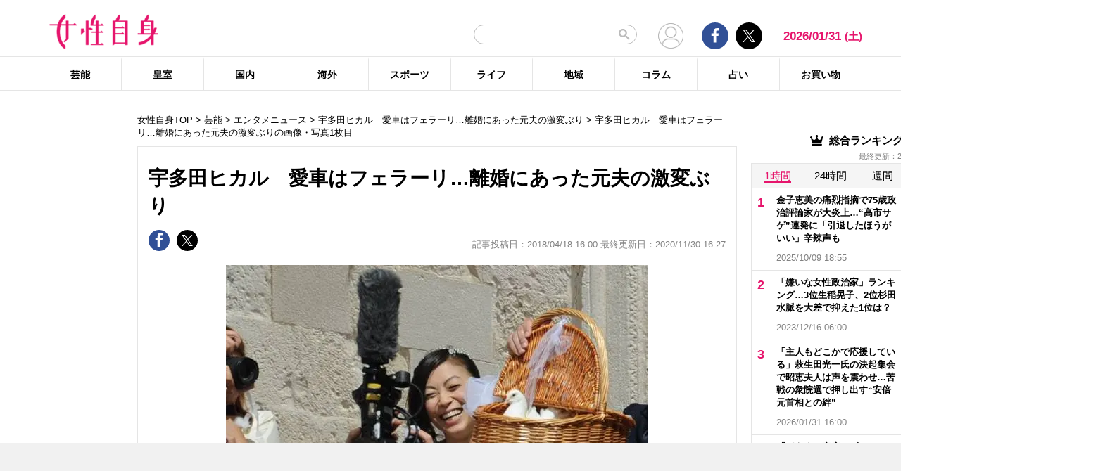

--- FILE ---
content_type: text/html; charset=UTF-8
request_url: https://jisin.jp/entertainment/entertainment-news/1615288/image/0/
body_size: 19114
content:
<!DOCTYPE html>
<html lang="ja">
<head>
<!-- GTM DataLayer -->
<script>
document.addEventListener("DOMContentLoaded", function() {
    gigya.accounts.getAccountInfo({
    include: 'profile,data,identities-all,regSource',
    callback: function(res) {
        if (res.errorCode === 0 || res.errorCode === 206005) {

        /* GTM dataLayer push */
        window.dataLayer = window.dataLayer || [];
        dataLayer.push({
            'gig_code': res.UID,
            'event': 'gigya'
        });
        /* GTM dataLayer push */
        }
    }
    })
})
</script>
<!-- END GTM DataLayer -->

<script type="text/javascript">
window.dataLayer = window.dataLayer || [];
dataLayer.push({
  'article_id' : '1615288',
  'published_date' : '2018/04/18 16:00:00',
  'page_type' : 'image',
  'article_type' : 'article',
  'category' : '芸能',
  'sub_category' : 'エンタメニュース',
  'tag' : '離婚,宇多田ヒカル,フェラーリ',
  'author' : '『女性自身』編集部'
});
</script>
    <!-- Google Tag Manager -->
    <script>(function(w,d,s,l,i){w[l]=w[l]||[];w[l].push({'gtm.start':
    new Date().getTime(),event:'gtm.js'});var f=d.getElementsByTagName(s)[0],
    j=d.createElement(s),dl=l!='dataLayer'?'&l='+l:'';j.async=true;j.src=
    'https://www.googletagmanager.com/gtm.js?id='+i+dl;f.parentNode.insertBefore(j,f);
    })(window,document,'script','dataLayer','GTM-T9KHX24');</script>
    <!-- End Google Tag Manager -->

    <!-- Google Tag Manager (noscript) -->
    <noscript><iframe src="https://www.googletagmanager.com/ns.html?id=GTM-T9KHX24"
    height="0" width="0" style="display:none;visibility:hidden"></iframe></noscript>
    <!-- End Google Tag Manager (noscript) -->
<!-- GAM head -->
<script async="async" src="https://securepubads.g.doubleclick.net/tag/js/gpt.js"></script>
<script>
 window.googletag = window.googletag || { cmd: [] };

  // リファラードメインを取得する関数
  function getReferrerDomain() {
    try {
      if (document.referrer) {
        var refUrl = new URL(document.referrer);
        return refUrl.hostname.replace(/^www\./, ""); // www. を除去
      }
    } catch (e) {
      console.warn("Invalid referrer URL:", e);
    }
    return "direct"; // リファラーが無い場合
  }

 googletag.cmd.push(function () {
    // Key-Value にリファラードメインをセット
    var refDomain = getReferrerDomain();
    googletag.pubads().setTargeting("ref_domain", refDomain);

 const interstitialSlot =
 googletag.defineOutOfPageSlot('/21674752051/jisin_PC_gazou_interstitial',
 googletag.enums.OutOfPageFormat.INTERSTITIAL);
 if (interstitialSlot) {
 interstitialSlot.addService(googletag.pubads());
 }
    googletag.defineSlot('/21674752051/p_jisin_gazou_skyscraperleft', ['fluid', [160, 600]], 'div-gpt-ad-1612763364991-0').addService(googletag.pubads());
    googletag.defineSlot('/21674752051/p_jisin_gazou_kijisitaright', [[200, 200], [300, 250]], 'div-gpt-ad-1634785979608-0').addService(googletag.pubads());
    googletag.defineSlot('/21674752051/p_jisin_gazou_kijisitaleft', [[200, 200], [300, 250]], 'div-gpt-ad-1634785839667-0').addService(googletag.pubads());
    googletag.defineSlot('/21674752051/p_jisin_gazou_outstream', [[640, 360], 'fluid', [1, 1], [480, 270]], 'div-gpt-ad-1634795274448-0').addService(googletag.pubads());
    googletag.defineSlot('/21674752051/p_jisin_gazou_anchor_TOP', [[970, 90], [728, 90]], 'div-gpt-ad-1693885406335-0').addService(googletag.pubads());
    googletag.defineSlot('/21674752051/p_jisin_gazou_anchor_bottom', [[728, 90], [970, 90], [970, 66], [980, 90], [960, 90], [950, 90]], 'div-gpt-ad-1693885782051-0').addService(googletag.pubads());
    googletag.pubads().setTargeting("jisin_category","entertainment");
    googletag.pubads().setTargeting("jisin_type","gazou");
    googletag.pubads().enableSingleRequest();
    googletag.pubads().collapseEmptyDivs();
    googletag.enableServices();
  });
</script>	<script async src="https://fundingchoicesmessages.google.com/i/pub-8575874406609760?ers=1"></script><script>(function() {function signalGooglefcPresent() {if (!window.frames['googlefcPresent']) {if (document.body) {const iframe = document.createElement('iframe'); iframe.style = 'width: 0; height: 0; border: none; z-index: -1000; left: -1000px; top: -1000px;'; iframe.style.display = 'none'; iframe.name = 'googlefcPresent'; document.body.appendChild(iframe);} else {setTimeout(signalGooglefcPresent, 0);}}}signalGooglefcPresent();}
)();</script>
    <meta charset="UTF-8"/>
    <meta name="viewport" content="width=1200, initial-scale=1, maximum-scale=2">
<title>【画像・写真1枚目】宇多田ヒカル　愛車はフェラーリ…離婚にあった元夫の激変ぶり | 女性自身</title>    <link rel="shortcut icon" type="image/x-icon" href="https://jisin.jp/wp-content/themes/jisin/img/favicon_64.ico" />
    <link rel="icon" type="image/png" sizes="16x16" href="https://jisin.jp/wp-content/themes/jisin/favicons.png" />
    <link rel="icon" type="image/png" sizes="192x192" href="https://jisin.jp/wp-content/themes/jisin/img/favicon_192.png" />
    <link rel="apple-touch-icon" href="https://jisin.jp/wp-content/themes/jisin/img/favicon_152.png" />
    <meta name="description" content="【女性自身】4月17日からスタートするドラマ「花のち晴れ〜花男NextSeason〜」（TBS系）のイメージソングを担当する宇多田ヒカル（35）。彼女は10日前の4月7日に、イタリア人男性・Fさんとの離婚が報じられている。現在は大学でファッションの勉強をしているというFさんは、南イタリアにある小さな村の出身だった。本誌は'14年2月の再婚宣言直後に彼がバーテンダーを務めていたロンドンのバーで取材したこともあっ">
    <meta name="keyword" content="フェラーリ,宇多田ヒカル,離婚">
    <meta name="format-detection" content="telephone=no" />
	<!-- twitter card -->
    <meta name="twitter:card" content="summary_large_image" /> 
    <meta name="twitter:site" content="@jisinjp" /> 
    <meta name="twitter:title" content="【画像・写真1枚目】宇多田ヒカル　愛車はフェラーリ…離婚にあった元夫の激変ぶり | 女性自身" /> 
    <meta name="twitter:description" content="【女性自身】4月17日からスタートするドラマ「花のち晴れ〜花男NextSeason〜」（TBS系）のイメージソングを担当する宇多田ヒカル（35）。彼女は10日前の4月7日に、イタリア人男性・Fさんとの離婚が報じられている。現在は大学でファッションの勉強をしているというFさんは、南イタリアにある小さな村の出身だった。本誌は'14年2月の再婚宣言直後に彼がバーテンダーを務めていたロンドンのバーで取材したこともあっ" />
                <meta name="twitter:image" content="https://img.jisin.jp/uploads/2018/05/144302.jpeg" />
                <!-- twitter card end -->
    <!-- OG -->
    <meta property="og:url" content="https://jisin.jp/entertainment/entertainment-news/1615288/image/0/" />
    <meta property="og:title" content="【画像・写真1枚目】宇多田ヒカル　愛車はフェラーリ…離婚にあった元夫の激変ぶり | 女性自身" />

    <meta property="og:type" content="article" />
    <meta property="og:site_name" content="女性自身" />
                <meta property="og:image" content="https://img.jisin.jp/uploads/2018/05/144302.jpeg" />
                <meta property="og:description" content="光文社発行 “NO.1国民的週刊誌”女性自身PCサイト。全国の女性の「見たい・知りたい」に応えていきます" />
    <!-- OG end -->
    <link rel="stylesheet" href="https://jisin.jp/wp-content/themes/jisin/css/reset.css">
    <link rel="stylesheet" href="https://jisin.jp/wp-content/themes/jisin/css/setting.css">
    <link rel="stylesheet" href="https://jisin.jp/wp-content/themes/jisin/css/common.css">
    <link rel="stylesheet" href="https://jisin.jp/wp-content/themes/jisin/css/style.css?v=20250819">
	<script>
		function PSAdAjax(request_arr){
			jQuery(function () {
				jQuery.ajax({
					url: '/wp-admin/admin-ajax.php',
					method: 'GET',
					data: { action: 'getAsyncAd', request_array:request_arr, pid:'1615288' },
					success: function(html){
						var items = JSON.parse(html);
						for(var item in items){
							var uniqueid = items[item]['uniqueid'];
							var replaced = items[item]['replaced'];
							jQuery(".IServeAnAdd"+uniqueid).html(replaced);
						}
					}
				});
			});
		}
	</script>
    
<link rel="alternate" type="application/rss+xml" title="RSS2.0" href="https://jisin.jp/feed/" />
    <link rel='canonical' href='https://jisin.jp/entertainment/entertainment-news/1615288/image/0/'>
<meta name='robots' content='max-image-preview:large' />
<link rel='dns-prefetch' href='//s.w.org' />
<link rel='stylesheet' id='wpt-twitter-feed-css'  href='https://jisin.jp/wp-content/plugins/wp-to-twitter_v7219lower/css/twitter-feed.css?ver=5.8.3' type='text/css' media='all' />
<link rel='stylesheet' id='jisin-css'  href='https://jisin.jp/wp-content/themes/jisin/style.css?ver=20240206' type='text/css' media='all' />
<link rel='stylesheet' id='contact-css'  href='https://jisin.jp/wp-content/themes/jisin/css/contact.css?ver=20251114' type='text/css' media='all' />
<script type='text/javascript' src='https://jisin.jp/wp-includes/js/jquery/jquery.min.js?ver=3.6.0' id='jquery-core-js'></script>
<script type='text/javascript' src='https://jisin.jp/wp-includes/js/jquery/jquery-migrate.min.js?ver=3.3.2' id='jquery-migrate-js'></script>
<link rel="https://api.w.org/" href="https://jisin.jp/wp-json/" /><link rel="alternate" type="application/json" href="https://jisin.jp/wp-json/wp/v2/pages/1404" /><link rel="EditURI" type="application/rsd+xml" title="RSD" href="https://jisin.jp/xmlrpc.php?rsd" />
<link rel="wlwmanifest" type="application/wlwmanifest+xml" href="https://jisin.jp/wp-includes/wlwmanifest.xml" /> 
<meta name="generator" content="WordPress 5.8.3" />
<link rel='shortlink' href='https://jisin.jp/?p=1404' />
<link rel="alternate" type="application/json+oembed" href="https://jisin.jp/wp-json/oembed/1.0/embed?url=https%3A%2F%2Fjisin.jp%2Fentertainment%2Fentertainment-news%2F1615288%2F" />
<link rel="alternate" type="text/xml+oembed" href="https://jisin.jp/wp-json/oembed/1.0/embed?url=https%3A%2F%2Fjisin.jp%2Fentertainment%2Fentertainment-news%2F1615288%2F&#038;format=xml" />
<style>:root {
			--lazy-loader-animation-duration: 300ms;
		}
		  
		.lazyload {
	display: block;
}

.lazyload,
        .lazyloading {
			opacity: 0;
		}


		.lazyloaded {
			opacity: 1;
			transition: opacity 300ms;
			transition: opacity var(--lazy-loader-animation-duration);
		}</style><noscript><style>.lazyload { display: none; } .lazyload[class*="lazy-loader-background-element-"] { display: block; opacity: 1; }</style></noscript><script>function sendGAevent(eventCategory, eventAction, eventLabel, eventValue, fieldsObject){   g_href=document.location.href;};</script>
    <script type="application/javascript" src="//anymind360.com/js/9026/ats.js"></script>
        <!-- Global site tag (gtag.js) - Google Analytics -->
<!--
<script async src="https://www.googletagmanager.com/gtag/js?id=UA-9100568-1"></script>
<script>
  window.dataLayer = window.dataLayer || [];
  function gtag(){dataLayer.push(arguments);}
  gtag('js', new Date());

  gtag('config', 'UA-9100568-1');
</script>-->
	
<script type="text/javascript" src="https://cdns.gigya.com/js/gigya.js?apikey=4_7Enz5JtRBXrBKCx7tk6B2Q"></script>

<link rel="manifest" href="/manifest.json" crossorigin="use-credentials">
<script async src='/_webpush.js?v=20230324'></script>

<script type="application/ld+json">
{
"@context": "https://schema.org",
"@type": "Organization",
"url": "https://jisin.jp/",
"sameAs": "https://www.kobunsha.com/company/",
"logo": "https://jisin.jp/wp-content/themes/jisin/img/OG_logo_600_314.png",
"name": "女性自身",
"description": "光文社発行 “NO.1国民的週刊誌”女性自身PCサイト。全国の女性の「見たい・知りたい」に応えていきます",
"address": {
"@type": "PostalAddress",
"streetAddress": "1－16－6",
"addressLocality": "文京区音羽",
"addressCountry": "JP",
"addressRegion": "東京都",
"postalCode": "1128011"
}
}
</script>
</head>
<body>
<div class="uz-10-rec-jisin_pc uz-ny" data-uz-url="%%PATTERN:url%%"></div>
<script async type="text/javascript" src="https://speee-ad.akamaized.net/tag/10-rec-jisin_pc/js/outer-frame.min.js" charset="utf-8"></script>&#x0A;<div style="margin: 0px; padding: 0px; border: 0px; z-index: 999; position: sticky; left: 0px; top: 0px; width: 100%; text-align: center; background-color: #f1f1f1;">
  <!-- /21674752051/p_jisin_gazou_anchor_TOP -->
  <div id='div-gpt-ad-1693885406335-0' style='min-width: 728px; min-height: 90px;'>
    <script>
      googletag.cmd.push(function() { googletag.display('div-gpt-ad-1693885406335-0'); });
    </script>
  </div>
</div>
<header id="main-header">
    <div class="top-menu">
        <div class="container">
            <div class="logo">
                <a href="/">
                    <img src="https://jisin.jp/wp-content/themes/jisin/img/main-logo.png" alt="女性自身" width="215" height="70" >
                </a>
            </div>
            <div class="right-tools">

            <div class="search-box">
<script async src="https://cse.google.com/cse.js?cx=c3b15faefe14549d0"></script>
<div class="gcse-searchbox-only"></div>
<style>
#___gcse_0{
	width:232px;
}
table.gsc-search-box td.gsc-input{
	padding-right:0px;
}
input.gsc-input,
.gsc-input-box,
.gsc-input-box-hover,
.gsc-input-box-focus{
    font-size: 14px;
    font-size: 1.4rem;
    height: 28px;
    padding: 0 26px 0 20px;
    border: 1px solid #bbb;
    -webkit-border-radius: 50px;
    -moz-border-radius: 50px;
    border-radius: 50px;
    -webkit-appearance: none;
    -moz-appearance: none;
    appearance: none;
}
.gsib_a {
    padding:0px!important;
}
.gsst_a .gscb_a{
	color:#bbbbbb;
}
.gsc-search-button {
    position: absolute;
	right:5px;
}
.gsc-search-button-v2{
	border:none;
	background:none;
	padding:6px 0px;
}
.gsc-search-button-v2 svg{
	width:16px;
	height:16px;
}
</style>

            </div>

				<div class="mypagelink">
					<a href="/mypage/" rel="nofollow"><img src="https://jisin.jp/wp-content/themes/jisin/img/user_icon.png" /></a>
				</div>

                <div class="social-btn-group">
                    <div class="facebook">
                        <a href="https://www.facebook.com/joseijisin" target="_blank" rel="nofollow">
							<svg class="ico-svg ico-facebook">
							  <use xlink:href="https://jisin.jp/wp-content/themes/jisin/img/svg-snsicons.svg#icon-facebook"/>
							</svg>
                        </a>
                    </div>
                    <div class="twitter">
                        <a href="https://x.com/jisinjp" target="_blank" rel="nofollow">
							<img class="ico-twitter" src ="https://jisin.jp/wp-content/themes/jisin/img/svg-xlogo.svg" alt="X" />
                        </a>
                    </div>
                </div>
                <div class="date-time" id="current-date">
                    2026/01/31                    <span id="youbi">(土)</span>
                </div>
            </div>
        </div>
    </div>
    <div class="bottom-menu">
        <div class="container">
    <nav class="main-nav"><ul class="dis_flex"><li><a href="https://jisin.jp/entertainment/">芸能</a><div class="wrap"><ul class="menu"><li><a href="https://jisin.jp/entertainment/entertainment-news/">エンタメニュース</a></li><li><a href="https://jisin.jp/entertainment/interview/">インタビュー</a></li></ul><ul class="menu submenu"><li class="sub"><a href="https://jisin.jp/tag/%e5%a5%b3%e5%84%aa/">女優</a></li><li class="sub"><a href="https://jisin.jp/tag/%e7%94%b7%e5%84%aa/">男優</a></li><li class="sub"><a href="https://jisin.jp/tag/%e3%82%bf%e3%83%ac%e3%83%b3%e3%83%88/">タレント</a></li><li class="sub"><a href="https://jisin.jp/tag/%e3%81%8a%e7%ac%91%e3%81%84%e8%8a%b8%e4%ba%ba/">お笑い芸人</a></li><li class="sub"><a href="https://jisin.jp/tag/%e3%82%a2%e3%83%bc%e3%83%86%e3%82%a3%e3%82%b9%e3%83%88/">アーティスト</a></li><li class="sub"><a href="https://jisin.jp/tag/%e5%a3%b0%e5%84%aa/">声優</a></li><li class="sub"><a href="https://jisin.jp/tag/%e5%a5%b3%e6%80%a7%e3%82%a2%e3%82%a4%e3%83%89%e3%83%ab/">女性アイドル</a></li><li class="sub"><a href="https://jisin.jp/tag/%e7%94%b7%e6%80%a7%e3%82%a2%e3%82%a4%e3%83%89%e3%83%ab/">男性アイドル</a></li><li class="sub"><a href="https://jisin.jp/tag/%e3%82%a2%e3%83%8a%e3%82%a6%e3%83%b3%e3%82%b5%e3%83%bc/">アナウンサー</a></li><li class="sub"><a href="https://jisin.jp/tag/%e6%96%87%e5%8c%96%e4%ba%ba/">文化人</a></li><li class="sub"><a href="https://jisin.jp/tag/%e3%83%a2%e3%83%87%e3%83%ab%e3%83%bb%e3%82%a4%e3%83%b3%e3%83%95%e3%83%ab%e3%82%a8%e3%83%b3%e3%82%b5%e3%83%bc/">モデル・インフルエンサー</a></li><li class="sub"><a href="https://jisin.jp/tag/%e3%83%86%e3%83%ac%e3%83%93/">テレビ</a></li><li class="sub"><a href="https://jisin.jp/tag/%e3%83%89%e3%83%a9%e3%83%9e/">ドラマ</a></li><li class="sub"><a href="https://jisin.jp/tag/%e6%98%a0%e7%94%bb/">映画</a></li><li class="sub"><a href="https://jisin.jp/tag/%e3%82%a2%e3%83%8b%e3%83%a1/">アニメ</a></li><li class="sub"><a href="https://jisin.jp/tag/%e3%83%9e%e3%83%b3%e3%82%ac/">マンガ</a></li><li class="sub"><a href="https://jisin.jp/tag/youtube/">YouTube</a></li><li class="sub"><a href="https://jisin.jp/tag/%e8%8a%b8%e8%83%bd%e5%85%a8%e8%88%ac/">芸能全般</a></li></ul></div></li><li><a href="https://jisin.jp/koushitsu/">皇室</a><div class="wrap"><ul class="menu submenu"><li class="sub"><a href="https://jisin.jp/tag/%e5%a4%a9%e7%9a%87%e3%81%94%e4%b8%80%e5%ae%b6/">天皇ご一家</a></li><li class="sub"><a href="https://jisin.jp/tag/%e4%b8%8a%e7%9a%87%e4%b8%8a%e7%9a%87%e5%90%8e%e4%b8%a1%e9%99%9b%e4%b8%8b/">上皇上皇后両陛下</a></li><li class="sub"><a href="https://jisin.jp/tag/%e7%a7%8b%e7%af%a0%e5%ae%ae%e5%ae%b6/">秋篠宮家</a></li><li class="sub"><a href="https://jisin.jp/tag/%e4%b8%89%e7%ac%a0%e5%ae%ae%e5%ae%b6/">三笠宮家</a></li><li class="sub"><a href="https://jisin.jp/tag/%e9%ab%98%e5%86%86%e5%ae%ae%e5%ae%b6/">高円宮家</a></li><li class="sub"><a href="https://jisin.jp/tag/%e7%9a%87%e5%ae%a4%e5%85%a8%e8%88%ac/">皇室全般</a></li></ul></div></li><li><a href="https://jisin.jp/domestic/">国内</a><div class="wrap"><ul class="menu submenu"><li class="sub"><a href="https://jisin.jp/tag/%e6%94%bf%e6%b2%bb/">政治</a></li><li class="sub"><a href="https://jisin.jp/tag/%e4%ba%8b%e4%bb%b6/">事件</a></li><li class="sub"><a href="https://jisin.jp/tag/%e7%a4%be%e4%bc%9a/">社会</a></li><li class="sub"><a href="https://jisin.jp/tag/%e7%81%bd%e5%ae%b3/">災害</a></li><li class="sub"><a href="https://jisin.jp/tag/%e7%94%9f%e7%89%a9/">生物</a></li><li class="sub"><a href="https://jisin.jp/tag/sns/">SNS</a></li></ul></div></li><li><a href="https://jisin.jp/international/">海外</a><div class="wrap"><ul class="menu"><li><a href="https://jisin.jp/international/international-news/">海外ニュース</a></li><li><a href="https://jisin.jp/international/knews/">韓流ニュース</a></li></ul></div></li><li><a href="https://jisin.jp/sport/">スポーツ</a><div class="wrap"><ul class="menu submenu"><li class="sub"><a href="https://jisin.jp/tag/%e9%87%8e%e7%90%83/">野球</a></li><li class="sub"><a href="https://jisin.jp/tag/%e3%82%b5%e3%83%83%e3%82%ab%e3%83%bc/">サッカー</a></li><li class="sub"><a href="https://jisin.jp/tag/%e3%83%95%e3%82%a3%e3%82%ae%e3%83%a5%e3%82%a2%e3%82%b9%e3%82%b1%e3%83%bc%e3%83%88/">フィギュアスケート</a></li><li class="sub"><a href="https://jisin.jp/tag/%e5%a4%a7%e7%9b%b8%e6%92%b2/">大相撲</a></li><li class="sub"><a href="https://jisin.jp/tag/%e7%ab%b6%e6%b3%b3/">競泳</a></li><li class="sub"><a href="https://jisin.jp/tag/%e3%82%b4%e3%83%ab%e3%83%95/">ゴルフ</a></li><li class="sub"><a href="https://jisin.jp/tag/%e3%82%b9%e3%83%9d%e3%83%bc%e3%83%84%e5%85%a8%e8%88%ac/">スポーツ全般</a></li></ul></div></li><li><a href="https://jisin.jp/life/">ライフ</a><div class="wrap"><ul class="menu"><li><a href="https://jisin.jp/life/beauty/">美容</a></li><li><a href="https://jisin.jp/life/health/">健康</a></li><li><a href="https://jisin.jp/life/living/">暮らし</a></li><li><a href="https://jisin.jp/life/gourmet/">グルメ</a></li></ul></div></li><li><a href="https://jisin.jp/region/">地域</a><div class="wrap"></div></li><li><a href="https://jisin.jp/column/">コラム</a><div class="wrap"></div></li><li><a href="https://jisin.jp/fortune/">占い</a><div class="wrap"></div></li><li><a href="https://kokode.jp/products/search_list.php?type=media&search_media_id=8&special_code=kklo" rel="nofollow" target="blank" >お買い物</a><div class="wrap"></div></li></ul></nav>        </div>
    </div>
</header>
<div id="wrap" >
    <div class="add_left jisinshift">
        <!-- /21674752051/p_jisin_gazou_skyscraperleft -->
<div id='div-gpt-ad-1612763364991-0' style='min-width: 160px; min-height: 600px;'>
  <script>
    googletag.cmd.push(function() { googletag.display('div-gpt-ad-1612763364991-0'); });
  </script>
</div>    </div>
<div id="contents" class="index_pc">
<div class="billboard">
</div>

<script>
jQuery(function ($) {
	sendGAevent('entertainment - entertainment-news', 'entertainment/entertainment-news/1615288/image/0', 'https://img.jisin.jp/uploads/2019/05/utada_hikaru2_1_line_Tw.jpg.webp');
});
</script>

<div style="margin: 0px; padding: 0px; border: 0px; z-index: 999; position: fixed; left: 0px; bottom: 0px; width: 100%; text-align: center; height: 90px; background-color: #f1f1f1;">
  <!-- /21674752051/p_jisin_gazou_anchor_bottom -->
  <div id='div-gpt-ad-1693885782051-0' style='min-width: 728px; min-height: 66px;'>
    <script>
      googletag.cmd.push(function() { googletag.display('div-gpt-ad-1693885782051-0'); });
    </script>
  </div>
</div>

	<article id="main-articles">
		<ul class="breadcrumbs">
					    <a href='/'>女性自身TOP</a> &gt; <a href='https://jisin.jp/entertainment/'>芸能</a>  &gt; <a href="https://jisin.jp/entertainment/entertainment-news/">エンタメニュース</a> &gt; <a href='https://jisin.jp/entertainment/entertainment-news/1615288/'>宇多田ヒカル　愛車はフェラーリ…離婚にあった元夫の激変ぶり</a> &gt; <span class='active'>宇多田ヒカル　愛車はフェラーリ…離婚にあった元夫の激変ぶりの画像・写真1枚目</span>
		</ul>
		<section class="post-detail">
			<div class="section-content">
				<div class="post-ttl">
					<h1>
						宇多田ヒカル　愛車はフェラーリ…離婚にあった元夫の激変ぶり					</h1>
				</div>
				<div class="flex-row flex-row-bottom mb20">
					<div class="social-btn-group">
							<a href="https://www.facebook.com/sharer/sharer.php?u=https%3A%2F%2Fjisin.jp%2Fentertainment%2Fentertainment-news%2F1615288%2F" rel="nofollow" target="_blank">
						<div class="facebook">
							<svg class="ico-svg ico-facebook">
							  <use xlink:href="https://jisin.jp/wp-content/themes/jisin/img/svg-snsicons.svg#icon-facebook"/>
							</svg>
						</div>
							</a>
                            <a href="https://x.com/intent/tweet?url=https%3A%2F%2Fjisin.jp%2Fentertainment%2Fentertainment-news%2F1615288%2F&hashtags=jisin" rel="nofollow" target="_blank">
						<div class="twitter">
							<img class="ico-twitter" src ="https://jisin.jp/wp-content/themes/jisin/img/svg-xlogo.svg" alt="X" />
						</div>
							</a>
					</div>
					<div class="post-time">
						                        記事投稿日：2018/04/18 16:00 最終更新日：2020/11/30 16:27					</div>
				</div>
				<div class="post-content">
					<div class="main-slide">
						<div class="slider">
							<div class="slider-show big">
																								<a href="">
									<img src="https://img.jisin.jp/uploads/2019/05/utada_hikaru2_1_line_Tw.jpg.webp" alt="">
								</a>
								<p class="txt txt-gy" style="text-align:center;"></p>
															</div>
						</div>
						<ul class="slider-thumnail clearfix">
															<li class="active">
									<a href="https://jisin.jp/entertainment/entertainment-news/1615288/image/0/">
										<img src="https://img.jisin.jp/uploads/2019/05/utada_hikaru2_1_line_Tw.jpg.webp" alt="" width="600" height="400">
									</a>
								</li>
														</ul>
					</div>
					<div class="btn-move">
						<a href="https://jisin.jp/entertainment/entertainment-news/1615288/">この写真の記事へ</a>
					</div>
				</div>
			</div>
		</section>


		<div class="center_box" style="margin-bottom:20px;">
			<div class="inlead_area">
<!-- /21674752051/p_jisin_gazou_outstream -->
<div id='div-gpt-ad-1634795274448-0' style='min-width: 480px; min-height: 270px;'>
  <script>
    googletag.cmd.push(function() { googletag.display('div-gpt-ad-1634795274448-0'); });
  </script>
</div>			</div>
			<div class="ad_area">
												<!-- /21674752051/p_jisin_gazou_kijisitaleft -->
<div id='div-gpt-ad-1634785839667-0' style='min-width: 336px; min-height: 280px;'>
  <script>
    googletag.cmd.push(function() { googletag.display('div-gpt-ad-1634785839667-0'); });
  </script>
</div><!-- /21674752051/p_jisin_gazou_kijisitaright -->
<div id='div-gpt-ad-1634785979608-0' style='min-width: 336px; min-height: 280px;'>
  <script>
    googletag.cmd.push(function() { googletag.display('div-gpt-ad-1634785979608-0'); });
  </script>
</div>			</div>
		</div>


		<section class="post-group">
		    <div class="flex-row flex-row-center">
				<h2 class="ttl">
					こちらの写真もおすすめ
				</h2>
			</div><!-- recommend -->
            <div class="uz-11-rec-jisin_pc uz-ny" data-uz-url="%%PATTERN:url%%"></div>
<script async type="text/javascript" src="https://speee-ad.akamaized.net/tag/11-rec-jisin_pc/js/outer-frame.min.js" charset="utf-8"></script>&#x0A;		</section>
	</article>
<aside id="main-sidebar">
                                		<div class="posts-ranking" id="overall-ranking">
			<div class="ttl">
				<img src="https://jisin.jp/wp-content/themes/jisin/img/crown-icn.png" alt="">
				総合ランキング
				<span class="ranking-updated">最終更新：2026/01/31 19:00 </span>
			</div>

			<ul class="ranking-period ranking-all-period">
				<li><a href="#" class="on" data-period="hour">1時間</a></li>
				<li><a href="#" data-period="day">24時間</a></li>
				<li><a href="#" data-period="week">週間</a></li>
				<li><a href="#" data-period="month">月間</a></li>
			</ul>

			<ul class="ranking-items ranking-itmes-all ranking-all-hour" style="display:none;">
<li data-id="2525051"><a href="https://jisin.jp/domestic/2525051/?rf=2"><div class="detail"><div class="post-name">金子恵美の痛烈指摘で75歳政治評論家が大炎上…“高市サゲ”連発に「引退したほうがいい」辛辣声も</div><div class="post-datetime">2025/10/09 18:55</div></div><div class="img posi_center bk_lightgray"><img style="width:100%;height:initial;"  src="https://img.jisin.jp/uploads/2025/10/kaneko_megumi_thumb_jiji.jpg" class="attachment-medium size-medium" width="1200" height="948" alt="金子恵美の痛烈指摘で75歳政治評論家が大炎上…“高市サゲ”連発に「引退したほうがいい」辛辣声も"></div></a></li><li data-id="2272066"><a href="https://jisin.jp/domestic/2272066/?rf=2"><div class="detail"><div class="post-name">「嫌いな女性政治家」ランキング…3位生稲晃子、2位杉田水脈を大差で抑えた1位は？</div><div class="post-datetime">2023/12/16 06:00</div></div><div class="img posi_center bk_lightgray"><img style="width:100%;height:initial;"  src="https://img.jisin.jp/uploads/2023/12/kirai_na_josei_seijika_thumb_jiji.jpg" class="attachment-medium size-medium" width="1200" height="948" alt="「嫌いな女性政治家」ランキング…3位生稲晃子、2位杉田水脈を大差で抑えた1位は？"></div></a></li><li data-id="2561657"><a href="https://jisin.jp/domestic/2561657/?rf=2"><div class="detail"><div class="post-name">「主人もどこかで応援している」萩生田光一氏の決起集会で昭恵夫人は声を震わせ…苦戦の衆院選で押し出す“安倍元首相との絆”</div><div class="post-datetime">2026/01/31 16:00</div></div><div class="img posi_center bk_lightgray"><img style="width:100%;height:initial;"  src="https://img.jisin.jp/uploads/2026/01/hagiuda_kouichi_thumb_jiji.jpg" class="attachment-medium size-medium" width="1200" height="948" alt="「主人もどこかで応援している」萩生田光一氏の決起集会で昭恵夫人は声を震わせ…苦戦の衆院選で押し出す“安倍元首相との絆”"></div></a></li><li data-id="2199343"><a href="https://jisin.jp/entertainment/entertainment-news/2199343/?rf=2"><div class="detail"><div class="post-name">『どうする家康』ギャラランキング！松潤は2位、歴代大河主演4人を上回るまさかの1位は？</div><div class="post-datetime">2023/04/28 11:00</div></div><div class="img posi_center bk_lightgray"><img style="width:100%;height:initial;"  src="https://img.jisin.jp/uploads/2023/04/dousuru_ieyasu_gyara_thumb.jpg" class="attachment-medium size-medium" width="1200" height="948" alt="『どうする家康』ギャラランキング！松潤は2位、歴代大河主演4人を上回るまさかの1位は？"></div></a></li><li data-id="2561357"><a href="https://jisin.jp/domestic/2561357/?rf=2"><div class="detail"><div class="post-name">「高市内閣は清々しさ感じる」萩生田光一氏は恨み節、櫻井よしこ氏も“石破サゲ”連発…報道陣シャットアウトの決起集会で「語ったコト」</div><div class="post-datetime">2026/01/30 17:30</div></div><div class="img posi_center bk_lightgray"><img style="width:100%;height:initial;"  src="https://img.jisin.jp/uploads/2026/01/hagiuda_koichi_thumb_jiji.jpg" class="attachment-medium size-medium" width="1200" height="948" alt="「高市内閣は清々しさ感じる」萩生田光一氏は恨み節、櫻井よしこ氏も“石破サゲ”連発…報道陣シャットアウトの決起集会で「語ったコト」"></div></a></li><li data-id="2251369"><a href="https://jisin.jp/domestic/2251369/?rf=2"><div class="detail"><div class="post-name">「もう出馬してほしくない」高齢議員ランキング…3位小沢一郎、2位麻生太郎を抑えた1位は？</div><div class="post-datetime">2023/10/25 11:00</div></div><div class="img posi_center bk_lightgray"><img style="width:100%;height:initial;"  src="https://img.jisin.jp/uploads/2023/10/koure_giin_thumb_jiji.jpg" class="attachment-medium size-medium" width="1200" height="948" alt="「もう出馬してほしくない」高齢議員ランキング…3位小沢一郎、2位麻生太郎を抑えた1位は？"></div></a></li><li data-id="2561876"><a href="https://jisin.jp/domestic/2561876/?rf=2"><div class="detail"><div class="post-name">「人間としてどうかと」脳科学者が痛烈批判…田久保元市長　事情聴取報道に強気の“マスコミ煽り”姿勢</div><div class="post-datetime">2026/01/31 16:00</div></div><div class="img posi_center bk_lightgray"><img style="width:100%;height:initial;"  src="https://img.jisin.jp/uploads/2026/01/takubo_maki_thumb_jiji-2.jpg" class="attachment-medium size-medium" width="1200" height="948" alt="「人間としてどうかと」脳科学者が痛烈批判…田久保元市長　事情聴取報道に強気の“マスコミ煽り”姿勢"></div></a></li><li data-id="2547683"><a href="https://jisin.jp/domestic/2547683/?rf=2"><div class="detail"><div class="post-name">「彼氏を下宿に入れて母に殴られたことも…」高市首相の“奔放だった”青春時代を徹底取材</div><div class="post-datetime">2025/12/21 11:00</div></div><div class="img posi_center bk_lightgray"><img style="width:100%;height:initial;"  src="https://img.jisin.jp/uploads/2025/12/series-ningen1_Y_thumb.jpg" class="attachment-medium size-medium" width="1200" height="948" alt="「彼氏を下宿に入れて母に殴られたことも…」高市首相の“奔放だった”青春時代を徹底取材"></div></a></li><li data-id="2558744"><a href="https://jisin.jp/domestic/2558744/?rf=2"><div class="detail"><div class="post-name">「極めて悪質」政党分類で炎上した情報番組の元TBSジャーナリスト（59）に批判殺到…SNSのコメント欄“500件超”の大荒れ</div><div class="post-datetime">2026/01/23 18:55</div></div><div class="img posi_center bk_lightgray"><img style="width:100%;height:initial;"  src="https://img.jisin.jp/uploads/2026/01/takeda_kazuaki_thumb.jpg" class="attachment-medium size-medium" width="1200" height="948" alt="「極めて悪質」政党分類で炎上した情報番組の元TBSジャーナリスト（59）に批判殺到…SNSのコメント欄“500件超”の大荒れ"></div></a></li><li data-id="2560028"><a href="https://jisin.jp/koushitsu/2560028/?rf=2"><div class="detail"><div class="post-name">《月に50人はご面会》佳子さま　“10億円豪邸”一人暮らしに批判も…報じられない「分室」でのご奮闘</div><div class="post-datetime">2026/01/29 06:00</div></div><div class="img posi_center bk_lightgray"><img style="width:100%;height:initial;"  src="https://img.jisin.jp/uploads/2026/01/kako_sama_thumb_jmpa.jpg" class="attachment-medium size-medium" width="1200" height="948" alt="《月に50人はご面会》佳子さま　“10億円豪邸”一人暮らしに批判も…報じられない「分室」でのご奮闘"></div></a></li>			</ul>

			<ul class="ranking-items ranking-itmes-all ranking-all-day" style="display:none;">
<li data-id="2561267"><a href="https://jisin.jp/domestic/2561267/?rf=2"><div class="detail"><div class="post-name">《“ほとんど反応がない”報道も…》菅元首相（77）　故・安倍元首相の話題にもハキハキと…“最新近影”に集まる安堵</div><div class="post-datetime">2026/01/30 17:05</div></div><div class="img posi_center bk_lightgray"><img style="width:100%;height:initial;"  src="https://img.jisin.jp/uploads/2026/01/suga_yoshihide_thumb_jiji-1.jpg" class="attachment-medium size-medium" width="1200" height="948" alt="《“ほとんど反応がない”報道も…》菅元首相（77）　故・安倍元首相の話題にもハキハキと…“最新近影”に集まる安堵"></div></a></li><li data-id="2526059"><a href="https://jisin.jp/domestic/2526059/?rf=2"><div class="detail"><div class="post-name">次期首相に「なってほしくない党首」ランキング…3位自民・高市氏、2位参政・神谷氏を抑えた第1位は？</div><div class="post-datetime">2025/10/15 11:00</div></div><div class="img posi_center bk_lightgray"><img style="width:100%;height:initial;"  src="https://img.jisin.jp/uploads/2025/10/kamiya_takaichi_jiji_thumb.jpg" class="attachment-medium size-medium" width="1200" height="948" alt="次期首相に「なってほしくない党首」ランキング…3位自民・高市氏、2位参政・神谷氏を抑えた第1位は？"></div></a></li><li data-id="2525051"><a href="https://jisin.jp/domestic/2525051/?rf=2"><div class="detail"><div class="post-name">金子恵美の痛烈指摘で75歳政治評論家が大炎上…“高市サゲ”連発に「引退したほうがいい」辛辣声も</div><div class="post-datetime">2025/10/09 18:55</div></div><div class="img posi_center bk_lightgray"><img style="width:100%;height:initial;"  src="https://img.jisin.jp/uploads/2025/10/kaneko_megumi_thumb_jiji.jpg" class="attachment-medium size-medium" width="1200" height="948" alt="金子恵美の痛烈指摘で75歳政治評論家が大炎上…“高市サゲ”連発に「引退したほうがいい」辛辣声も"></div></a></li><li data-id="1615335"><a href="https://jisin.jp/entertainment/entertainment-news/1615335/?rf=2"><div class="detail"><div class="post-name">森泉と結婚したイケメン僧侶夫　前妻はズムサタ望月アナだった</div><div class="post-datetime">2018/04/26 06:00</div></div><div class="img posi_center bk_lightgray"><img style="width:100%;height:initial;"  src="https://img.jisin.jp/uploads/2018/05/144779.jpeg" class="attachment-medium size-medium" width="600" height="474" alt="森泉と結婚したイケメン僧侶夫　前妻はズムサタ望月アナだった"></div></a></li><li data-id="2251369"><a href="https://jisin.jp/domestic/2251369/?rf=2"><div class="detail"><div class="post-name">「もう出馬してほしくない」高齢議員ランキング…3位小沢一郎、2位麻生太郎を抑えた1位は？</div><div class="post-datetime">2023/10/25 11:00</div></div><div class="img posi_center bk_lightgray"><img style="width:100%;height:initial;"  src="https://img.jisin.jp/uploads/2023/10/koure_giin_thumb_jiji.jpg" class="attachment-medium size-medium" width="1200" height="948" alt="「もう出馬してほしくない」高齢議員ランキング…3位小沢一郎、2位麻生太郎を抑えた1位は？"></div></a></li><li data-id="2547683"><a href="https://jisin.jp/domestic/2547683/?rf=2"><div class="detail"><div class="post-name">「彼氏を下宿に入れて母に殴られたことも…」高市首相の“奔放だった”青春時代を徹底取材</div><div class="post-datetime">2025/12/21 11:00</div></div><div class="img posi_center bk_lightgray"><img style="width:100%;height:initial;"  src="https://img.jisin.jp/uploads/2025/12/series-ningen1_Y_thumb.jpg" class="attachment-medium size-medium" width="1200" height="948" alt="「彼氏を下宿に入れて母に殴られたことも…」高市首相の“奔放だった”青春時代を徹底取材"></div></a></li><li data-id="2272066"><a href="https://jisin.jp/domestic/2272066/?rf=2"><div class="detail"><div class="post-name">「嫌いな女性政治家」ランキング…3位生稲晃子、2位杉田水脈を大差で抑えた1位は？</div><div class="post-datetime">2023/12/16 06:00</div></div><div class="img posi_center bk_lightgray"><img style="width:100%;height:initial;"  src="https://img.jisin.jp/uploads/2023/12/kirai_na_josei_seijika_thumb_jiji.jpg" class="attachment-medium size-medium" width="1200" height="948" alt="「嫌いな女性政治家」ランキング…3位生稲晃子、2位杉田水脈を大差で抑えた1位は？"></div></a></li><li data-id="2560565"><a href="https://jisin.jp/life/living/2560565/?rf=2"><div class="detail"><div class="post-name">宝くじ3億2千万円当選者が顔出し初告白！「330万円のロレックスを即購入」も“女性に7千万注ぎ込む”“株価大暴落で全て失う”の悲劇と再起</div><div class="post-datetime">2026/01/30 06:00</div></div><div class="img posi_center bk_lightgray"><img style="width:100%;height:initial;"  src="https://img.jisin.jp/uploads/2026/01/takarakuji_thumb.jpg" class="attachment-medium size-medium" width="1200" height="948" alt="宝くじ3億2千万円当選者が顔出し初告白！「330万円のロレックスを即購入」も“女性に7千万注ぎ込む”“株価大暴落で全て失う”の悲劇と再起"></div></a></li><li data-id="2539340"><a href="https://jisin.jp/domestic/2539340/?rf=2"><div class="detail"><div class="post-name">「なんでこんなバカが国のトップなの？」カリスマ的な人気を誇るアーティスト　高市首相の“洋服選び”投稿に怒り爆発</div><div class="post-datetime">2025/11/24 17:15</div></div><div class="img posi_center bk_lightgray"><img style="width:100%;height:initial;"  src="https://img.jisin.jp/uploads/2025/11/takaichi_sanae_thumb_aflo.jpg" class="attachment-medium size-medium" width="1200" height="948" alt="「なんでこんなバカが国のトップなの？」カリスマ的な人気を誇るアーティスト　高市首相の“洋服選び”投稿に怒り爆発"></div></a></li><li data-id="2561357"><a href="https://jisin.jp/domestic/2561357/?rf=2"><div class="detail"><div class="post-name">「高市内閣は清々しさ感じる」萩生田光一氏は恨み節、櫻井よしこ氏も“石破サゲ”連発…報道陣シャットアウトの決起集会で「語ったコト」</div><div class="post-datetime">2026/01/30 17:30</div></div><div class="img posi_center bk_lightgray"><img style="width:100%;height:initial;"  src="https://img.jisin.jp/uploads/2026/01/hagiuda_koichi_thumb_jiji.jpg" class="attachment-medium size-medium" width="1200" height="948" alt="「高市内閣は清々しさ感じる」萩生田光一氏は恨み節、櫻井よしこ氏も“石破サゲ”連発…報道陣シャットアウトの決起集会で「語ったコト」"></div></a></li>			</ul>

			<ul class="ranking-items ranking-itmes-all ranking-all-week" style="display:none;">
<li data-id="2559716"><a href="https://jisin.jp/entertainment/entertainment-news/2559716/?rf=2"><div class="detail"><div class="post-name">「ビジュ完全に戻ってる」活休中の“ワイルド外見”から激変…大野智のプロ意識にファン感嘆「痩せたな」「ちょっと黒い」</div><div class="post-datetime">2026/01/27 17:25</div></div><div class="img posi_center bk_lightgray"><img style="width:100%;height:initial;"  src="https://img.jisin.jp/uploads/2025/05/ohno_satoshi_thumb.jpg" class="attachment-medium size-medium" width="1200" height="948" alt="「ビジュ完全に戻ってる」活休中の“ワイルド外見”から激変…大野智のプロ意識にファン感嘆「痩せたな」「ちょっと黒い」"></div></a></li><li data-id="2272066"><a href="https://jisin.jp/domestic/2272066/?rf=2"><div class="detail"><div class="post-name">「嫌いな女性政治家」ランキング…3位生稲晃子、2位杉田水脈を大差で抑えた1位は？</div><div class="post-datetime">2023/12/16 06:00</div></div><div class="img posi_center bk_lightgray"><img style="width:100%;height:initial;"  src="https://img.jisin.jp/uploads/2023/12/kirai_na_josei_seijika_thumb_jiji.jpg" class="attachment-medium size-medium" width="1200" height="948" alt="「嫌いな女性政治家」ランキング…3位生稲晃子、2位杉田水脈を大差で抑えた1位は？"></div></a></li><li data-id="2525051"><a href="https://jisin.jp/domestic/2525051/?rf=2"><div class="detail"><div class="post-name">金子恵美の痛烈指摘で75歳政治評論家が大炎上…“高市サゲ”連発に「引退したほうがいい」辛辣声も</div><div class="post-datetime">2025/10/09 18:55</div></div><div class="img posi_center bk_lightgray"><img style="width:100%;height:initial;"  src="https://img.jisin.jp/uploads/2025/10/kaneko_megumi_thumb_jiji.jpg" class="attachment-medium size-medium" width="1200" height="948" alt="金子恵美の痛烈指摘で75歳政治評論家が大炎上…“高市サゲ”連発に「引退したほうがいい」辛辣声も"></div></a></li><li data-id="1703980"><a href="https://jisin.jp/international/international-news/1703980/?rf=2"><div class="detail"><div class="post-name">ビキニで登山する有名クライマー、山で凍死</div><div class="post-datetime">2019/01/22 15:54</div></div><div class="img posi_center bk_lightgray"><img style="width:100%;height:initial;"  src="https://img.jisin.jp/uploads/2019/01/celeb0122_Y_thumb.jpg" class="attachment-medium size-medium" width="600" height="474" alt="ビキニで登山する有名クライマー、山で凍死"></div></a></li><li data-id="2558420"><a href="https://jisin.jp/entertainment/entertainment-news/2558420/?rf=2"><div class="detail"><div class="post-name">初回から面白かった「冬ドラマ」ランキング！3位『おコメの女』、2位『リブート』を抑えた1位は？</div><div class="post-datetime">2026/01/24 11:00</div></div><div class="img posi_center bk_lightgray"><img style="width:100%;height:initial;"  src="https://img.jisin.jp/uploads/2026/01/shokai_omoshiro_drama_thumb.jpg" class="attachment-medium size-medium" width="1200" height="948" alt="初回から面白かった「冬ドラマ」ランキング！3位『おコメの女』、2位『リブート』を抑えた1位は？"></div></a></li><li data-id="2124172"><a href="https://jisin.jp/koushitsu/2124172/?rf=2"><div class="detail"><div class="post-name">眞子さん　NYで現地日本人会に“ドレスコード無視”で「元皇族の方と思えない」と不評</div><div class="post-datetime">2022/08/05 06:00</div></div><div class="img posi_center bk_lightgray"><img style="width:100%;height:initial;"  src="https://img.jisin.jp/uploads/2022/08/mako_san_thumb.jpg" class="attachment-medium size-medium" width="600" height="474" alt="眞子さん　NYで現地日本人会に“ドレスコード無視”で「元皇族の方と思えない」と不評"></div></a></li><li data-id="1615335"><a href="https://jisin.jp/entertainment/entertainment-news/1615335/?rf=2"><div class="detail"><div class="post-name">森泉と結婚したイケメン僧侶夫　前妻はズムサタ望月アナだった</div><div class="post-datetime">2018/04/26 06:00</div></div><div class="img posi_center bk_lightgray"><img style="width:100%;height:initial;"  src="https://img.jisin.jp/uploads/2018/05/144779.jpeg" class="attachment-medium size-medium" width="600" height="474" alt="森泉と結婚したイケメン僧侶夫　前妻はズムサタ望月アナだった"></div></a></li><li data-id="2548796"><a href="https://jisin.jp/entertainment/entertainment-news/2548796/?rf=2"><div class="detail"><div class="post-name">《2025年版》つまらなかったドラマランキング！3位『絶対零度』、2位『べらぼう』を抑えた1位は？</div><div class="post-datetime">2025/12/23 17:00</div></div><div class="img posi_center bk_lightgray"><img style="width:100%;height:initial;"  src="https://img.jisin.jp/uploads/2025/12/tsumaranai_drama_ranking_thumb.jpg" class="attachment-medium size-medium" width="1200" height="948" alt="《2025年版》つまらなかったドラマランキング！3位『絶対零度』、2位『べらぼう』を抑えた1位は？"></div></a></li><li data-id="2488142"><a href="https://jisin.jp/entertainment/entertainment-news/2488142/?rf=2"><div class="detail"><div class="post-name">「かっこ良すぎる」松本潤　メガネにスーツ姿で…親友・中村七之助の披露宴で見せた“プライベートビジュ”にファン騒然</div><div class="post-datetime">2025/07/04 06:00</div></div><div class="img posi_center bk_lightgray"><img style="width:100%;height:initial;"  src="https://img.jisin.jp/uploads/2024/02/matsumoto_jun_thumb.jpg" class="attachment-medium size-medium" width="1200" height="948" alt="「かっこ良すぎる」松本潤　メガネにスーツ姿で…親友・中村七之助の披露宴で見せた“プライベートビジュ”にファン騒然"></div></a></li><li data-id="2539340"><a href="https://jisin.jp/domestic/2539340/?rf=2"><div class="detail"><div class="post-name">「なんでこんなバカが国のトップなの？」カリスマ的な人気を誇るアーティスト　高市首相の“洋服選び”投稿に怒り爆発</div><div class="post-datetime">2025/11/24 17:15</div></div><div class="img posi_center bk_lightgray"><img style="width:100%;height:initial;"  src="https://img.jisin.jp/uploads/2025/11/takaichi_sanae_thumb_aflo.jpg" class="attachment-medium size-medium" width="1200" height="948" alt="「なんでこんなバカが国のトップなの？」カリスマ的な人気を誇るアーティスト　高市首相の“洋服選び”投稿に怒り爆発"></div></a></li>			</ul>

			<ul class="ranking-items ranking-itmes-all ranking-all-month" style="display:none;">
<li data-id="2552960"><a href="https://jisin.jp/domestic/2552960/?rf=2"><div class="detail"><div class="post-name">「反則すぎる」ネット驚嘆　小野田紀美大臣が伊勢神宮参拝で見せた“衝撃”ビジュアル</div><div class="post-datetime">2026/01/06 12:45</div></div><div class="img posi_center bk_lightgray"><img style="width:100%;height:initial;"  src="https://img.jisin.jp/uploads/2026/01/onoda_kiyomi_thumb_jiji.jpg" class="attachment-medium size-medium" width="1200" height="948" alt="「反則すぎる」ネット驚嘆　小野田紀美大臣が伊勢神宮参拝で見せた“衝撃”ビジュアル"></div></a></li><li data-id="2529269"><a href="https://jisin.jp/entertainment/entertainment-news/2529269/?rf=2"><div class="detail"><div class="post-name">紅白「もう出なくていい常連歌手」ランキング！ 3位TWICE、2位天童よしみを抑えた1位は？【紅組編】</div><div class="post-datetime">2025/10/25 11:00</div></div><div class="img posi_center bk_lightgray"><img style="width:100%;height:initial;"  src="https://img.jisin.jp/uploads/2025/10/kouhaku_jyosei_ranking_thumb.jpg" class="attachment-medium size-medium" width="1200" height="948" alt="紅白「もう出なくていい常連歌手」ランキング！ 3位TWICE、2位天童よしみを抑えた1位は？【紅組編】"></div></a></li><li data-id="2557124"><a href="https://jisin.jp/domestic/2557124/?rf=2"><div class="detail"><div class="post-name">「反則すぎる」の声も…小野田大臣　伊勢神宮で見せた“衝撃姿”の真相「目立たないようにしていた」</div><div class="post-datetime">2026/01/20 11:25</div></div><div class="img posi_center bk_lightgray"><img style="width:100%;height:initial;"  src="https://img.jisin.jp/uploads/2026/01/onoda_kimi_thumb_jiji-1.jpg" class="attachment-medium size-medium" width="1200" height="948" alt="「反則すぎる」の声も…小野田大臣　伊勢神宮で見せた“衝撃姿”の真相「目立たないようにしていた」"></div></a></li><li data-id="2497742"><a href="https://jisin.jp/entertainment/entertainment-news/2497742/?rf=2"><div class="detail"><div class="post-name">「一生テレビで見たくない不祥事タレント」3位田代まさし氏、2位中居正広氏を抑えた1位は？【2025年最新版】</div><div class="post-datetime">2025/08/03 06:00</div></div><div class="img posi_center bk_lightgray"><img style="width:100%;height:initial;"  src="https://img.jisin.jp/uploads/2025/07/husyoji_talent_ranking_thumb.jpg" class="attachment-medium size-medium" width="1200" height="948" alt="「一生テレビで見たくない不祥事タレント」3位田代まさし氏、2位中居正広氏を抑えた1位は？【2025年最新版】"></div></a></li><li data-id="1615335"><a href="https://jisin.jp/entertainment/entertainment-news/1615335/?rf=2"><div class="detail"><div class="post-name">森泉と結婚したイケメン僧侶夫　前妻はズムサタ望月アナだった</div><div class="post-datetime">2018/04/26 06:00</div></div><div class="img posi_center bk_lightgray"><img style="width:100%;height:initial;"  src="https://img.jisin.jp/uploads/2018/05/144779.jpeg" class="attachment-medium size-medium" width="600" height="474" alt="森泉と結婚したイケメン僧侶夫　前妻はズムサタ望月アナだった"></div></a></li><li data-id="2552930"><a href="https://jisin.jp/entertainment/entertainment-news/2552930/?rf=2"><div class="detail"><div class="post-name">『第76回NHK紅白歌合戦』でがっかりした歌手ランキング…3位aespa、2位純烈を抑えた1位は？</div><div class="post-datetime">2026/01/06 11:00</div></div><div class="img posi_center bk_lightgray"><img style="width:100%;height:initial;"  src="https://img.jisin.jp/uploads/2026/01/kouhaku_gakkari_ranking_thumb.jpg" class="attachment-medium size-medium" width="1200" height="948" alt="『第76回NHK紅白歌合戦』でがっかりした歌手ランキング…3位aespa、2位純烈を抑えた1位は？"></div></a></li><li data-id="2525051"><a href="https://jisin.jp/domestic/2525051/?rf=2"><div class="detail"><div class="post-name">金子恵美の痛烈指摘で75歳政治評論家が大炎上…“高市サゲ”連発に「引退したほうがいい」辛辣声も</div><div class="post-datetime">2025/10/09 18:55</div></div><div class="img posi_center bk_lightgray"><img style="width:100%;height:initial;"  src="https://img.jisin.jp/uploads/2025/10/kaneko_megumi_thumb_jiji.jpg" class="attachment-medium size-medium" width="1200" height="948" alt="金子恵美の痛烈指摘で75歳政治評論家が大炎上…“高市サゲ”連発に「引退したほうがいい」辛辣声も"></div></a></li><li data-id="2529593"><a href="https://jisin.jp/entertainment/entertainment-news/2529593/?rf=2"><div class="detail"><div class="post-name">紅白「もう出なくていい常連歌手」ランキング！3位細川たかし、2位三山ひろしを抑えた1位は？【白組編】</div><div class="post-datetime">2025/10/25 11:00</div></div><div class="img posi_center bk_lightgray"><img style="width:100%;height:initial;"  src="https://img.jisin.jp/uploads/2025/10/kouhaku_dansei1_thumb.jpg" class="attachment-medium size-medium" width="1200" height="948" alt="紅白「もう出なくていい常連歌手」ランキング！3位細川たかし、2位三山ひろしを抑えた1位は？【白組編】"></div></a></li><li data-id="2552282"><a href="https://jisin.jp/entertainment/entertainment-news/2552282/?rf=2"><div class="detail"><div class="post-name">「めちゃくちゃ名シーン」郷ひろみ　交際時は手を繋いで登場したことも…紅白で元恋人・松田聖子の出番前に見せていた“表情”に感激続出</div><div class="post-datetime">2026/01/02 14:40</div></div><div class="img posi_center bk_lightgray"><img style="width:100%;height:initial;"  src="https://img.jisin.jp/uploads/2026/01/seiko_go_Y_thumb.jpg" class="attachment-medium size-medium" width="1200" height="948" alt="「めちゃくちゃ名シーン」郷ひろみ　交際時は手を繋いで登場したことも…紅白で元恋人・松田聖子の出番前に見せていた“表情”に感激続出"></div></a></li><li data-id="2387380"><a href="https://jisin.jp/entertainment/entertainment-news/2387380/?rf=2"><div class="detail"><div class="post-name">紅白「もう出なくていい常連歌手」ランキング！3位天童よしみ、2位工藤静香を抑えた1位は？【紅組編】</div><div class="post-datetime">2024/10/27 06:00</div></div><div class="img posi_center bk_lightgray"><img style="width:100%;height:initial;"  src="https://img.jisin.jp/uploads/2024/10/kohaku_kasyu_denakuteii_akagumi_thumb.jpg" class="attachment-medium size-medium" width="1200" height="948" alt="紅白「もう出なくていい常連歌手」ランキング！3位天童よしみ、2位工藤静香を抑えた1位は？【紅組編】"></div></a></li>			</ul>

            <!-- Add -->
                        <!-- Add End-->
        </div>
        <div class="tags-list">
            <div class="ttl">
				<svg class="ico-svg ico-tag">
				  <use xlink:href="https://jisin.jp/wp-content/themes/jisin/img/svg-snsicons.svg#icon-tag"/>
				</svg> 人気タグ
            </div>
            <ul>
            <li><a href="https://jisin.jp/tag/%e4%b8%89%e5%b1%b1%e5%87%8c%e8%bc%9d/" class="tag-cloud-link tag-link-41461 tag-link-position-1" style="font-size: 1.4rem;" aria-label="三山凌輝 (43 items)">三山凌輝</a></li><li><a href="https://jisin.jp/tag/%e4%bd%b3%e5%ad%90%e3%81%95%e3%81%be/" class="tag-cloud-link tag-link-13570 tag-link-position-2" style="font-size: 1.4rem;" aria-label="佳子さま (240 items)">佳子さま</a></li><li><a href="https://jisin.jp/tag/%e6%9d%be%e6%9c%ac%e6%bd%a4/" class="tag-cloud-link tag-link-469 tag-link-position-3" style="font-size: 1.4rem;" aria-label="松本潤 (120 items)">松本潤</a></li><li><a href="https://jisin.jp/tag/%e3%82%b5%e3%83%b3%e3%82%b7%e3%83%a3%e3%82%a4%e3%83%b3/" class="tag-cloud-link tag-link-8533 tag-link-position-1" style="font-size: 1.4rem;" aria-label="サンシャイン (6 items)">サンシャイン</a></li><li><a href="https://jisin.jp/tag/%e3%83%97%e3%83%a9%e3%82%b9%e3%83%81%e3%83%83%e3%82%af/" class="tag-cloud-link tag-link-38021 tag-link-position-2" style="font-size: 1.4rem;" aria-label="プラスチック (2 items)">プラスチック</a></li><li><a href="https://jisin.jp/tag/%e6%a8%99%e6%9c%ac/" class="tag-cloud-link tag-link-38485 tag-link-position-3" style="font-size: 1.4rem;" aria-label="標本 (1 item)">標本</a></li><li><a href="https://jisin.jp/tag/%e5%b4%94%e6%b4%8b%e4%b8%80/" class="tag-cloud-link tag-link-12112 tag-link-position-4" style="font-size: 1.4rem;" aria-label="崔洋一 (1 item)">崔洋一</a></li><li><a href="https://jisin.jp/tag/%e3%83%ad%e3%83%bc%e3%83%b3/" class="tag-cloud-link tag-link-30436 tag-link-position-5" style="font-size: 1.4rem;" aria-label="ローン (4 items)">ローン</a></li><li><a href="https://jisin.jp/tag/acid-black-cherry/" class="tag-cloud-link tag-link-41314 tag-link-position-6" style="font-size: 1.4rem;" aria-label="Acid Black Cherry (1 item)">Acid Black Cherry</a></li><li><a href="https://jisin.jp/tag/%e7%9f%b3%e4%ba%95%e4%ba%ae%e6%ac%a1/" class="tag-cloud-link tag-link-26890 tag-link-position-7" style="font-size: 1.4rem;" aria-label="石井亮次 (3 items)">石井亮次</a></li><li><a href="https://jisin.jp/tag/%e5%b8%9d%e7%8e%8b/" class="tag-cloud-link tag-link-5476 tag-link-position-8" style="font-size: 1.4rem;" aria-label="帝王 (8 items)">帝王</a></li><li><a href="https://jisin.jp/tag/%e6%88%90%e5%ae%ae%e5%af%9b%e8%b2%b4/" class="tag-cloud-link tag-link-10654 tag-link-position-9" style="font-size: 1.4rem;" aria-label="成宮寛貴 (28 items)">成宮寛貴</a></li>            </ul>
        </div>
                
        <div class="posts-ranking" id="column-ranking">
            <div class="ttl">
                <img src="https://jisin.jp/wp-content/themes/jisin/img/crown-icn.png" alt="" width="19" height="15">
            芸能ランキング				<span class="ranking-updated">最終更新：2026/01/31 19:00 </span>
			</div>

			<ul class="ranking-period ranking-cate-period">
				<li><a href="#" class="on" data-period="hour">1時間</a></li>
				<li><a href="#" data-period="day">24時間</a></li>
				<li><a href="#" data-period="week">週間</a></li>
				<li><a href="#" data-period="month">月間</a></li>
			</ul>

			<ul class="ranking-items ranking-itmes-cate ranking-cate-hour" style="display:none;">
<li data-id="2199343"><a href="https://jisin.jp/entertainment/entertainment-news/2199343/?rf=2"><div class="detail"><div class="post-name">『どうする家康』ギャラランキング！松潤は2位、歴代大河主演4人を上回るまさかの1位は？</div><div class="post-datetime">2023/04/28 11:00</div></div><div class="img posi_center bk_lightgray"><img style="width:100%;height:initial;"  src="https://img.jisin.jp/uploads/2023/04/dousuru_ieyasu_gyara_thumb.jpg" class="attachment-medium size-medium" width="1200" height="948" alt="『どうする家康』ギャラランキング！松潤は2位、歴代大河主演4人を上回るまさかの1位は？"></div></a></li><li data-id="2075557"><a href="https://jisin.jp/entertainment/entertainment-news/2075557/?rf=2"><div class="detail"><div class="post-name">『鎌倉殿』出演者ギャラランキング　小栗はまさかの3位、1位は？</div><div class="post-datetime">2022/03/20 06:00</div></div><div class="img posi_center bk_lightgray"><img style="width:100%;height:initial;"  src="https://img.jisin.jp/uploads/2022/03/kamakura_dono_thumb.jpg" class="attachment-medium size-medium" width="600" height="474" alt="『鎌倉殿』出演者ギャラランキング　小栗はまさかの3位、1位は？"></div></a></li><li data-id="2560721"><a href="https://jisin.jp/entertainment/entertainment-news/2560721/?rf=2"><div class="detail"><div class="post-name">『豊臣兄弟！』“推定ギャラ”ランキング！　主演・仲野太賀は6位、1位は元祖『秀吉』俳優</div><div class="post-datetime">2026/01/31 11:00</div></div><div class="img posi_center bk_lightgray"><img style="width:100%;height:initial;"  src="https://img.jisin.jp/uploads/2026/01/toyotomi_kyodai_thumb.jpg" class="attachment-medium size-medium" width="1200" height="948" alt="『豊臣兄弟！』“推定ギャラ”ランキング！　主演・仲野太賀は6位、1位は元祖『秀吉』俳優"></div></a></li><li data-id="2561177"><a href="https://jisin.jp/entertainment/entertainment-news/2561177/?rf=2"><div class="detail"><div class="post-name">反町隆史　スコアは72、数千万円の会員制クラブ通い…大ハマリのゴルフを始めた「不純な理由」</div><div class="post-datetime">2026/01/30 14:00</div></div><div class="img posi_center bk_lightgray"><img style="width:100%;height:initial;"  src="https://img.jisin.jp/uploads/2026/01/sorimachi_takashi_thumb.jpg" class="attachment-medium size-medium" width="1200" height="948" alt="反町隆史　スコアは72、数千万円の会員制クラブ通い…大ハマリのゴルフを始めた「不純な理由」"></div></a></li><li data-id="1615335"><a href="https://jisin.jp/entertainment/entertainment-news/1615335/?rf=2"><div class="detail"><div class="post-name">森泉と結婚したイケメン僧侶夫　前妻はズムサタ望月アナだった</div><div class="post-datetime">2018/04/26 06:00</div></div><div class="img posi_center bk_lightgray"><img style="width:100%;height:initial;"  src="https://img.jisin.jp/uploads/2018/05/144779.jpeg" class="attachment-medium size-medium" width="600" height="474" alt="森泉と結婚したイケメン僧侶夫　前妻はズムサタ望月アナだった"></div></a></li><li data-id="2561261"><a href="https://jisin.jp/entertainment/entertainment-news/2561261/?rf=2"><div class="detail"><div class="post-name">「死ぬかと思った」元フジ・渡邊渚　告白したアナウンサー時代の過酷すぎる“仕事”</div><div class="post-datetime">2026/01/30 18:00</div></div><div class="img posi_center bk_lightgray"><img style="width:100%;height:initial;"  src="https://img.jisin.jp/uploads/2025/02/watanabe_nagisa_thumb_insta.jpg" class="attachment-medium size-medium" width="1200" height="948" alt="「死ぬかと思った」元フジ・渡邊渚　告白したアナウンサー時代の過酷すぎる“仕事”"></div></a></li><li data-id="2312903"><a href="https://jisin.jp/entertainment/entertainment-news/2312903/?rf=2"><div class="detail"><div class="post-name">「日曜劇場」主演ギャラランキング！堺雅人、最多登場の木村拓哉を抑えた意外な1位は？</div><div class="post-datetime">2024/04/12 11:00</div></div><div class="img posi_center bk_lightgray"><img style="width:100%;height:initial;"  src="https://img.jisin.jp/uploads/2024/04/nichiyo_gekijou_thumb.jpg" class="attachment-medium size-medium" width="1200" height="948" alt="「日曜劇場」主演ギャラランキング！堺雅人、最多登場の木村拓哉を抑えた意外な1位は？"></div></a></li><li data-id="2560037"><a href="https://jisin.jp/entertainment/entertainment-news/2560037/?rf=2"><div class="detail"><div class="post-name">目黒蓮　カナダ行き直前にスタッフ交えて“焼肉”送別会…約20人分の支払いをした“男気”メンバー</div><div class="post-datetime">2026/01/29 11:00</div></div><div class="img posi_center bk_lightgray"><img style="width:100%;height:initial;"  src="https://img.jisin.jp/uploads/2026/01/meguro_ren_thumb.jpg" class="attachment-medium size-medium" width="1200" height="948" alt="目黒蓮　カナダ行き直前にスタッフ交えて“焼肉”送別会…約20人分の支払いをした“男気”メンバー"></div></a></li><li data-id="2559716"><a href="https://jisin.jp/entertainment/entertainment-news/2559716/?rf=2"><div class="detail"><div class="post-name">「ビジュ完全に戻ってる」活休中の“ワイルド外見”から激変…大野智のプロ意識にファン感嘆「痩せたな」「ちょっと黒い」</div><div class="post-datetime">2026/01/27 17:25</div></div><div class="img posi_center bk_lightgray"><img style="width:100%;height:initial;"  src="https://img.jisin.jp/uploads/2025/05/ohno_satoshi_thumb.jpg" class="attachment-medium size-medium" width="1200" height="948" alt="「ビジュ完全に戻ってる」活休中の“ワイルド外見”から激変…大野智のプロ意識にファン感嘆「痩せたな」「ちょっと黒い」"></div></a></li><li data-id="2488142"><a href="https://jisin.jp/entertainment/entertainment-news/2488142/?rf=2"><div class="detail"><div class="post-name">「かっこ良すぎる」松本潤　メガネにスーツ姿で…親友・中村七之助の披露宴で見せた“プライベートビジュ”にファン騒然</div><div class="post-datetime">2025/07/04 06:00</div></div><div class="img posi_center bk_lightgray"><img style="width:100%;height:initial;"  src="https://img.jisin.jp/uploads/2024/02/matsumoto_jun_thumb.jpg" class="attachment-medium size-medium" width="1200" height="948" alt="「かっこ良すぎる」松本潤　メガネにスーツ姿で…親友・中村七之助の披露宴で見せた“プライベートビジュ”にファン騒然"></div></a></li>			</ul>

			<ul class="ranking-items ranking-itmes-cate ranking-cate-day" style="display:none;">
<li data-id="1615335"><a href="https://jisin.jp/entertainment/entertainment-news/1615335/?rf=2"><div class="detail"><div class="post-name">森泉と結婚したイケメン僧侶夫　前妻はズムサタ望月アナだった</div><div class="post-datetime">2018/04/26 06:00</div></div><div class="img posi_center bk_lightgray"><img style="width:100%;height:initial;"  src="https://img.jisin.jp/uploads/2018/05/144779.jpeg" class="attachment-medium size-medium" width="600" height="474" alt="森泉と結婚したイケメン僧侶夫　前妻はズムサタ望月アナだった"></div></a></li><li data-id="2561378"><a href="https://jisin.jp/entertainment/entertainment-news/2561378/?rf=2"><div class="detail"><div class="post-name">米倉涼子　不起訴処分のなか…主演映画『エンジェルフライト』公式サイトで起きていた「前代未聞の事態」</div><div class="post-datetime">2026/01/30 19:30</div></div><div class="img posi_center bk_lightgray"><img style="width:100%;height:initial;"  src="https://img.jisin.jp/uploads/2026/01/yonekura_ryoko2_thumb.jpg" class="attachment-medium size-medium" width="1200" height="948" alt="米倉涼子　不起訴処分のなか…主演映画『エンジェルフライト』公式サイトで起きていた「前代未聞の事態」"></div></a></li><li data-id="2199343"><a href="https://jisin.jp/entertainment/entertainment-news/2199343/?rf=2"><div class="detail"><div class="post-name">『どうする家康』ギャラランキング！松潤は2位、歴代大河主演4人を上回るまさかの1位は？</div><div class="post-datetime">2023/04/28 11:00</div></div><div class="img posi_center bk_lightgray"><img style="width:100%;height:initial;"  src="https://img.jisin.jp/uploads/2023/04/dousuru_ieyasu_gyara_thumb.jpg" class="attachment-medium size-medium" width="1200" height="948" alt="『どうする家康』ギャラランキング！松潤は2位、歴代大河主演4人を上回るまさかの1位は？"></div></a></li><li data-id="2560037"><a href="https://jisin.jp/entertainment/entertainment-news/2560037/?rf=2"><div class="detail"><div class="post-name">目黒蓮　カナダ行き直前にスタッフ交えて“焼肉”送別会…約20人分の支払いをした“男気”メンバー</div><div class="post-datetime">2026/01/29 11:00</div></div><div class="img posi_center bk_lightgray"><img style="width:100%;height:initial;"  src="https://img.jisin.jp/uploads/2026/01/meguro_ren_thumb.jpg" class="attachment-medium size-medium" width="1200" height="948" alt="目黒蓮　カナダ行き直前にスタッフ交えて“焼肉”送別会…約20人分の支払いをした“男気”メンバー"></div></a></li><li data-id="2349946"><a href="https://jisin.jp/entertainment/entertainment-news/2349946/?rf=2"><div class="detail"><div class="post-name">「やばすぎる」中山美穂の実妹女優　“独りよがりな差し入れ”に「自分勝手にもほどがある」と批判の声</div><div class="post-datetime">2024/07/12 19:58</div></div><div class="img posi_center bk_lightgray"><img style="width:100%;height:initial;"  src="https://img.jisin.jp/uploads/2024/07/nakayama_shinobu_thumb.jpg" class="attachment-medium size-medium" width="1200" height="948" alt="「やばすぎる」中山美穂の実妹女優　“独りよがりな差し入れ”に「自分勝手にもほどがある」と批判の声"></div></a></li><li data-id="2202955"><a href="https://jisin.jp/entertainment/entertainment-news/2202955/?rf=2"><div class="detail"><div class="post-name">『かりそめ天国』人気イラストレーター　休養発表1カ月前に訴えていた“極度の疲労”</div><div class="post-datetime">2023/05/11 20:52</div></div><div class="img posi_center bk_lightgray"><img style="width:100%;height:initial;"  src="https://img.jisin.jp/uploads/2023/05/karisome_Tengoku_thumb.jpg" class="attachment-medium size-medium" width="600" height="474" alt="『かりそめ天国』人気イラストレーター　休養発表1カ月前に訴えていた“極度の疲労”"></div></a></li><li data-id="2561291"><a href="https://jisin.jp/entertainment/interview/2561291/?rf=2"><div class="detail"><div class="post-name">横浜銀蝿・Johnny　解散後はレコード会社の社長に就任も…再びバンドマンに戻したリーダー嵐さんの「遺言」</div><div class="post-datetime">2026/01/31 06:00</div></div><div class="img posi_center bk_lightgray"><img style="width:100%;height:initial;"  src="https://img.jisin.jp/uploads/2026/01/yokohama_ghinbae_thumb.jpg" class="attachment-medium size-medium" width="1200" height="948" alt="横浜銀蝿・Johnny　解散後はレコード会社の社長に就任も…再びバンドマンに戻したリーダー嵐さんの「遺言」"></div></a></li><li data-id="2488142"><a href="https://jisin.jp/entertainment/entertainment-news/2488142/?rf=2"><div class="detail"><div class="post-name">「かっこ良すぎる」松本潤　メガネにスーツ姿で…親友・中村七之助の披露宴で見せた“プライベートビジュ”にファン騒然</div><div class="post-datetime">2025/07/04 06:00</div></div><div class="img posi_center bk_lightgray"><img style="width:100%;height:initial;"  src="https://img.jisin.jp/uploads/2024/02/matsumoto_jun_thumb.jpg" class="attachment-medium size-medium" width="1200" height="948" alt="「かっこ良すぎる」松本潤　メガネにスーツ姿で…親友・中村七之助の披露宴で見せた“プライベートビジュ”にファン騒然"></div></a></li><li data-id="2456753"><a href="https://jisin.jp/entertainment/entertainment-news/2456753/?rf=2"><div class="detail"><div class="post-name">松嶋菜々子『あんぱん』での“美しい着物姿”生み出したハードな「筋トレの中身」</div><div class="post-datetime">2025/04/11 06:00</div></div><div class="img posi_center bk_lightgray"><img style="width:100%;height:initial;"  src="https://img.jisin.jp/uploads/2025/04/matsushima_nanako_thumb.jpg" class="attachment-medium size-medium" width="600" height="474" alt="松嶋菜々子『あんぱん』での“美しい着物姿”生み出したハードな「筋トレの中身」"></div></a></li><li data-id="2352892"><a href="https://jisin.jp/entertainment/entertainment-news/2352892/?rf=2"><div class="detail"><div class="post-name">「ド正論」ビートたけし　石丸伸二氏への指摘が的確すぎると話題に「ず〜〜っと石丸さんに思ってたのがまさにコレ」</div><div class="post-datetime">2024/07/22 15:17</div></div><div class="img posi_center bk_lightgray"><img style="width:100%;height:initial;"  src="https://img.jisin.jp/uploads/2023/04/kitano_takeshi_thumb.jpg" class="attachment-medium size-medium" width="1200" height="948" alt="「ド正論」ビートたけし　石丸伸二氏への指摘が的確すぎると話題に「ず〜〜っと石丸さんに思ってたのがまさにコレ」"></div></a></li>			</ul>

			<ul class="ranking-items ranking-itmes-cate ranking-cate-week" style="display:none;">
<li data-id="2559716"><a href="https://jisin.jp/entertainment/entertainment-news/2559716/?rf=2"><div class="detail"><div class="post-name">「ビジュ完全に戻ってる」活休中の“ワイルド外見”から激変…大野智のプロ意識にファン感嘆「痩せたな」「ちょっと黒い」</div><div class="post-datetime">2026/01/27 17:25</div></div><div class="img posi_center bk_lightgray"><img style="width:100%;height:initial;"  src="https://img.jisin.jp/uploads/2025/05/ohno_satoshi_thumb.jpg" class="attachment-medium size-medium" width="1200" height="948" alt="「ビジュ完全に戻ってる」活休中の“ワイルド外見”から激変…大野智のプロ意識にファン感嘆「痩せたな」「ちょっと黒い」"></div></a></li><li data-id="2558420"><a href="https://jisin.jp/entertainment/entertainment-news/2558420/?rf=2"><div class="detail"><div class="post-name">初回から面白かった「冬ドラマ」ランキング！3位『おコメの女』、2位『リブート』を抑えた1位は？</div><div class="post-datetime">2026/01/24 11:00</div></div><div class="img posi_center bk_lightgray"><img style="width:100%;height:initial;"  src="https://img.jisin.jp/uploads/2026/01/shokai_omoshiro_drama_thumb.jpg" class="attachment-medium size-medium" width="1200" height="948" alt="初回から面白かった「冬ドラマ」ランキング！3位『おコメの女』、2位『リブート』を抑えた1位は？"></div></a></li><li data-id="2548796"><a href="https://jisin.jp/entertainment/entertainment-news/2548796/?rf=2"><div class="detail"><div class="post-name">《2025年版》つまらなかったドラマランキング！3位『絶対零度』、2位『べらぼう』を抑えた1位は？</div><div class="post-datetime">2025/12/23 17:00</div></div><div class="img posi_center bk_lightgray"><img style="width:100%;height:initial;"  src="https://img.jisin.jp/uploads/2025/12/tsumaranai_drama_ranking_thumb.jpg" class="attachment-medium size-medium" width="1200" height="948" alt="《2025年版》つまらなかったドラマランキング！3位『絶対零度』、2位『べらぼう』を抑えた1位は？"></div></a></li><li data-id="1615335"><a href="https://jisin.jp/entertainment/entertainment-news/1615335/?rf=2"><div class="detail"><div class="post-name">森泉と結婚したイケメン僧侶夫　前妻はズムサタ望月アナだった</div><div class="post-datetime">2018/04/26 06:00</div></div><div class="img posi_center bk_lightgray"><img style="width:100%;height:initial;"  src="https://img.jisin.jp/uploads/2018/05/144779.jpeg" class="attachment-medium size-medium" width="600" height="474" alt="森泉と結婚したイケメン僧侶夫　前妻はズムサタ望月アナだった"></div></a></li><li data-id="2488142"><a href="https://jisin.jp/entertainment/entertainment-news/2488142/?rf=2"><div class="detail"><div class="post-name">「かっこ良すぎる」松本潤　メガネにスーツ姿で…親友・中村七之助の披露宴で見せた“プライベートビジュ”にファン騒然</div><div class="post-datetime">2025/07/04 06:00</div></div><div class="img posi_center bk_lightgray"><img style="width:100%;height:initial;"  src="https://img.jisin.jp/uploads/2024/02/matsumoto_jun_thumb.jpg" class="attachment-medium size-medium" width="1200" height="948" alt="「かっこ良すぎる」松本潤　メガネにスーツ姿で…親友・中村七之助の披露宴で見せた“プライベートビジュ”にファン騒然"></div></a></li><li data-id="2557286"><a href="https://jisin.jp/entertainment/entertainment-news/2557286/?rf=2"><div class="detail"><div class="post-name">三山凌輝　妻・趣里と生後4カ月の我が子を連れて焼き肉デート…帰宅した「驚きの時間」</div><div class="post-datetime">2026/01/21 11:00</div></div><div class="img posi_center bk_lightgray"><img style="width:100%;height:initial;"  src="https://img.jisin.jp/uploads/2025/12/miyama_ryoki_thumb.jpg" class="attachment-medium size-medium" width="1200" height="948" alt="三山凌輝　妻・趣里と生後4カ月の我が子を連れて焼き肉デート…帰宅した「驚きの時間」"></div></a></li><li data-id="1822045"><a href="https://jisin.jp/entertainment/entertainment-news/1822045/?rf=2"><div class="detail"><div class="post-name">百恵さんの介護支える友和の覚悟「妻を楽にするのが夫の務め」</div><div class="post-datetime">2020/01/22 06:00</div></div><div class="img posi_center bk_lightgray"><img style="width:100%;height:initial;"  src="https://img.jisin.jp/uploads/2020/01/momoe_san2_thumb.jpg" class="attachment-medium size-medium" width="600" height="474" alt="百恵さんの介護支える友和の覚悟「妻を楽にするのが夫の務め」"></div></a></li><li data-id="2497742"><a href="https://jisin.jp/entertainment/entertainment-news/2497742/?rf=2"><div class="detail"><div class="post-name">「一生テレビで見たくない不祥事タレント」3位田代まさし氏、2位中居正広氏を抑えた1位は？【2025年最新版】</div><div class="post-datetime">2025/08/03 06:00</div></div><div class="img posi_center bk_lightgray"><img style="width:100%;height:initial;"  src="https://img.jisin.jp/uploads/2025/07/husyoji_talent_ranking_thumb.jpg" class="attachment-medium size-medium" width="1200" height="948" alt="「一生テレビで見たくない不祥事タレント」3位田代まさし氏、2位中居正広氏を抑えた1位は？【2025年最新版】"></div></a></li><li data-id="2559920"><a href="https://jisin.jp/entertainment/entertainment-news/2559920/?rf=2"><div class="detail"><div class="post-name">《夫・三山凌輝の影響？》趣里　水谷豊との最新ツーショットに写りこんだ“おしゃれアイテム”に集まる注目</div><div class="post-datetime">2026/01/28 17:30</div></div><div class="img posi_center bk_lightgray"><img style="width:100%;height:initial;"  src="https://img.jisin.jp/uploads/2025/05/shuri_miyama_ryoki_thumb.jpg" class="attachment-medium size-medium" width="1200" height="948" alt="《夫・三山凌輝の影響？》趣里　水谷豊との最新ツーショットに写りこんだ“おしゃれアイテム”に集まる注目"></div></a></li><li data-id="2560037"><a href="https://jisin.jp/entertainment/entertainment-news/2560037/?rf=2"><div class="detail"><div class="post-name">目黒蓮　カナダ行き直前にスタッフ交えて“焼肉”送別会…約20人分の支払いをした“男気”メンバー</div><div class="post-datetime">2026/01/29 11:00</div></div><div class="img posi_center bk_lightgray"><img style="width:100%;height:initial;"  src="https://img.jisin.jp/uploads/2026/01/meguro_ren_thumb.jpg" class="attachment-medium size-medium" width="1200" height="948" alt="目黒蓮　カナダ行き直前にスタッフ交えて“焼肉”送別会…約20人分の支払いをした“男気”メンバー"></div></a></li>			</ul>

			<ul class="ranking-items ranking-itmes-cate ranking-cate-month" style="display:none;">
<li data-id="2529269"><a href="https://jisin.jp/entertainment/entertainment-news/2529269/?rf=2"><div class="detail"><div class="post-name">紅白「もう出なくていい常連歌手」ランキング！ 3位TWICE、2位天童よしみを抑えた1位は？【紅組編】</div><div class="post-datetime">2025/10/25 11:00</div></div><div class="img posi_center bk_lightgray"><img style="width:100%;height:initial;"  src="https://img.jisin.jp/uploads/2025/10/kouhaku_jyosei_ranking_thumb.jpg" class="attachment-medium size-medium" width="1200" height="948" alt="紅白「もう出なくていい常連歌手」ランキング！ 3位TWICE、2位天童よしみを抑えた1位は？【紅組編】"></div></a></li><li data-id="2497742"><a href="https://jisin.jp/entertainment/entertainment-news/2497742/?rf=2"><div class="detail"><div class="post-name">「一生テレビで見たくない不祥事タレント」3位田代まさし氏、2位中居正広氏を抑えた1位は？【2025年最新版】</div><div class="post-datetime">2025/08/03 06:00</div></div><div class="img posi_center bk_lightgray"><img style="width:100%;height:initial;"  src="https://img.jisin.jp/uploads/2025/07/husyoji_talent_ranking_thumb.jpg" class="attachment-medium size-medium" width="1200" height="948" alt="「一生テレビで見たくない不祥事タレント」3位田代まさし氏、2位中居正広氏を抑えた1位は？【2025年最新版】"></div></a></li><li data-id="1615335"><a href="https://jisin.jp/entertainment/entertainment-news/1615335/?rf=2"><div class="detail"><div class="post-name">森泉と結婚したイケメン僧侶夫　前妻はズムサタ望月アナだった</div><div class="post-datetime">2018/04/26 06:00</div></div><div class="img posi_center bk_lightgray"><img style="width:100%;height:initial;"  src="https://img.jisin.jp/uploads/2018/05/144779.jpeg" class="attachment-medium size-medium" width="600" height="474" alt="森泉と結婚したイケメン僧侶夫　前妻はズムサタ望月アナだった"></div></a></li><li data-id="2552930"><a href="https://jisin.jp/entertainment/entertainment-news/2552930/?rf=2"><div class="detail"><div class="post-name">『第76回NHK紅白歌合戦』でがっかりした歌手ランキング…3位aespa、2位純烈を抑えた1位は？</div><div class="post-datetime">2026/01/06 11:00</div></div><div class="img posi_center bk_lightgray"><img style="width:100%;height:initial;"  src="https://img.jisin.jp/uploads/2026/01/kouhaku_gakkari_ranking_thumb.jpg" class="attachment-medium size-medium" width="1200" height="948" alt="『第76回NHK紅白歌合戦』でがっかりした歌手ランキング…3位aespa、2位純烈を抑えた1位は？"></div></a></li><li data-id="2529593"><a href="https://jisin.jp/entertainment/entertainment-news/2529593/?rf=2"><div class="detail"><div class="post-name">紅白「もう出なくていい常連歌手」ランキング！3位細川たかし、2位三山ひろしを抑えた1位は？【白組編】</div><div class="post-datetime">2025/10/25 11:00</div></div><div class="img posi_center bk_lightgray"><img style="width:100%;height:initial;"  src="https://img.jisin.jp/uploads/2025/10/kouhaku_dansei1_thumb.jpg" class="attachment-medium size-medium" width="1200" height="948" alt="紅白「もう出なくていい常連歌手」ランキング！3位細川たかし、2位三山ひろしを抑えた1位は？【白組編】"></div></a></li><li data-id="2552282"><a href="https://jisin.jp/entertainment/entertainment-news/2552282/?rf=2"><div class="detail"><div class="post-name">「めちゃくちゃ名シーン」郷ひろみ　交際時は手を繋いで登場したことも…紅白で元恋人・松田聖子の出番前に見せていた“表情”に感激続出</div><div class="post-datetime">2026/01/02 14:40</div></div><div class="img posi_center bk_lightgray"><img style="width:100%;height:initial;"  src="https://img.jisin.jp/uploads/2026/01/seiko_go_Y_thumb.jpg" class="attachment-medium size-medium" width="1200" height="948" alt="「めちゃくちゃ名シーン」郷ひろみ　交際時は手を繋いで登場したことも…紅白で元恋人・松田聖子の出番前に見せていた“表情”に感激続出"></div></a></li><li data-id="2387380"><a href="https://jisin.jp/entertainment/entertainment-news/2387380/?rf=2"><div class="detail"><div class="post-name">紅白「もう出なくていい常連歌手」ランキング！3位天童よしみ、2位工藤静香を抑えた1位は？【紅組編】</div><div class="post-datetime">2024/10/27 06:00</div></div><div class="img posi_center bk_lightgray"><img style="width:100%;height:initial;"  src="https://img.jisin.jp/uploads/2024/10/kohaku_kasyu_denakuteii_akagumi_thumb.jpg" class="attachment-medium size-medium" width="1200" height="948" alt="紅白「もう出なくていい常連歌手」ランキング！3位天童よしみ、2位工藤静香を抑えた1位は？【紅組編】"></div></a></li><li data-id="2559716"><a href="https://jisin.jp/entertainment/entertainment-news/2559716/?rf=2"><div class="detail"><div class="post-name">「ビジュ完全に戻ってる」活休中の“ワイルド外見”から激変…大野智のプロ意識にファン感嘆「痩せたな」「ちょっと黒い」</div><div class="post-datetime">2026/01/27 17:25</div></div><div class="img posi_center bk_lightgray"><img style="width:100%;height:initial;"  src="https://img.jisin.jp/uploads/2025/05/ohno_satoshi_thumb.jpg" class="attachment-medium size-medium" width="1200" height="948" alt="「ビジュ完全に戻ってる」活休中の“ワイルド外見”から激変…大野智のプロ意識にファン感嘆「痩せたな」「ちょっと黒い」"></div></a></li><li data-id="2216590"><a href="https://jisin.jp/entertainment/entertainment-news/2216590/?rf=2"><div class="detail"><div class="post-name">「フリー転身後、活躍している」女子アナランキング…3位神田愛花、2位有働由美子を抑えた圧倒的1位は？</div><div class="post-datetime">2023/06/23 06:00</div></div><div class="img posi_center bk_lightgray"><img style="width:100%;height:initial;"  src="https://img.jisin.jp/uploads/2023/04/kanda_aika_thumb.jpg" class="attachment-medium size-medium" width="1735" height="1371" alt="「フリー転身後、活躍している」女子アナランキング…3位神田愛花、2位有働由美子を抑えた圧倒的1位は？"></div></a></li><li data-id="2553740"><a href="https://jisin.jp/entertainment/entertainment-news/2553740/?rf=2"><div class="detail"><div class="post-name">中居正広氏　長年交際のダンサー恋人と2ショット報道…撮らせなかった“トップアイドル”が引退で見せた「変化」</div><div class="post-datetime">2026/01/08 11:00</div></div><div class="img posi_center bk_lightgray"><img style="width:100%;height:initial;"  src="https://img.jisin.jp/uploads/2025/03/nakai_masahiro_thumb.jpg" class="attachment-medium size-medium" width="1200" height="948" alt="中居正広氏　長年交際のダンサー恋人と2ショット報道…撮らせなかった“トップアイドル”が引退で見せた「変化」"></div></a></li>			</ul>

		</div>

        <div class="mb20">
            <a href="/provide-info/"><img src="https://jisin.jp/wp-content/themes/jisin/img/bnr-leaks-pc.jpg" width="298" height="80" alt="情報提供はこちら" /></a>
        </div>

		<div class="mb20">
			<a href="/jisin_member/"><img src="https://jisin.jp/wp-content/themes/jisin/img/bnr-kaiin.jpg" width="298" height="80" alt="女性自身無料会員募集中" /></a>
		</div>

		<div class="mb20">
			<a href="https://kokode-digital.jp/products/detail/5203?srsltid=AfmBOopjA8daqk9DhzlEihBSqDFYNqsLum_XOiHr-rHat37fdkS_8CVB" target="_blank"><img src="https://jisin.jp/wp-content/themes/jisin/img/bnr-teiki.jpg" width="298" height="79" alt="定期購読のお申し込みはこちら" /></a>
		</div>

		<div class="mb20">
			<a href="/koushitsu/2533022/"><img src="https://jisin.jp/wp-content/themes/jisin/img/bnr-sengo80.jpg" width="298" height="79" alt="天皇ご一家 報道写真展" /></a>
		</div>

		<div class="mb20">
			<a href="https://runrun.kobunsha.com/" target="_blank"><img src="https://jisin.jp/wp-content/themes/jisin/img/bnr-panda-pc.jpg" width="298" height="80" alt="にじいろパンダルンルン" /></a>
		</div>

        
    </aside>

<script>
jQuery('.ranking-all-period li a').on('click', function(e) {
	e.preventDefault();
	jQuery('.ranking-all-period li a').removeClass("on");
	jQuery(this).addClass("on");
	jQuery('.ranking-itmes-all').hide();
	jQuery('.ranking-all-'+jQuery(this).data("period")).show();
});
jQuery(function () {
	jQuery('.ranking-all-period li a').eq(0).trigger("click");
});

jQuery('.ranking-cate-period li a').on('click', function(e) {
	e.preventDefault();
	jQuery('.ranking-cate-period li a').removeClass("on");
	jQuery(this).addClass("on");
	jQuery('.ranking-itmes-cate').hide();
	jQuery('.ranking-cate-'+jQuery(this).data("period")).show();
});
jQuery(function () {
	jQuery('.ranking-cate-period li a').eq(0).trigger("click");
});
</script></div>
<script type="application/ld+json">
{
"@context": "https://schema.org",
"@type": "BreadcrumbList",
"itemListElement": [{
"@type": "ListItem",
"position": 1,
"name": "女性自身TOP",
"item": "https://jisin.jp"
},{
"@type": "ListItem",
"position": 2,
"name": "芸能",
"item": "https://jisin.jp/entertainment/"
},
{
"@type": "ListItem",
"position": 3,
"name": "エンタメニュース",
"item": "https://jisin.jp/entertainment/entertainment-news/"
},
{
"@type": "ListItem",
"position": 4,
"name": "【画像・写真1枚目】宇多田ヒカル　愛車はフェラーリ…離婚にあった元夫の激変ぶり"
}
]}
</script>


    <div class="add_right">
            </div>

</div><!-- wrap -->
<footer id="main-footer" style="padding-bottom:100px;">
    <div class="top-row">
        <div class="container">
            <div class="left">
                <p>Official Site</p>
            </div>
            <div class="right">
                <ul class="sites-list">
                    <li><a href="http://jj-jj.net/" target="_blank" rel="nofollow" rel="nofollow">JJ</a></li>
                    <li><a href="http://classy-online.jp/" target="_blank" rel="nofollow">CLASSY.</a></li>
                    <li><a href="http://veryweb.jp/" target="_blank" rel="nofollow">VERY</a></li>
                    <li><a href="http://storyweb.jp/" target="_blank" rel="nofollow">STORY</a></li>
                    <li><a href="http://hers-web.jp/" target="_blank" rel="nofollow">HERS</a></li>
                    <li><a href="http://mart-magazine.com/" target="_blank" rel="nofollow">Mart</a></li>
                    <li><a href="http://be-story.jp/" target="_blank" rel="nofollow">美ST</a></li>
                    <li><a href="http://bisweb.jp/" target="_blank">bis</a></li>
                    <li><a href="http://washoku-style.jp/" target="_blank" rel="nofollow">和食スタイル</a></li>
                    <li><a href="https://jisin.jp/" target="_blank" rel="nofollow">女性自身</a></li>
                    <li><a href="http://smart-flash.jp/" target="_blank" rel="nofollow">SmartFLASH</a></li>
                    <li><a href="https://kokode.jp/products/search_list.php?type=media&search_media_id=8&special_code=kklo" target="_blank" rel="nofollow">kokode.jp</a></li>
                </ul>
            </div>
        </div>
    </div>
    <div class="middle-row">
        <div class="container">
            <div class="left">
                <div class="company-logo">
                    <a href="https://www.kobunsha.com/" target="_blank" rel="nofollow">
                        <img src="https://jisin.jp/wp-content/themes/jisin/img/logo_corp.png?v=1" width="70" height="19" alt="光文社" />
                    </a>
                </div>
            </div>
            <div class="right">
                <div class="abj-container">
                    <a href="https://aebs.or.jp/" target="_blank"><img src="https://jisin.jp/wp-content/themes/jisin/img/logo_abj.png" width="156" height="130" alt="ABJ" /></a>
                    <span>ABJマークは、この電子書店・電子書籍配信サービスが、著作権者からコンテンツ使用許諾を得た正規版配信サービスであることを示す登録商標（登録番号 第6091713号）です。</span>
                </div>
                <ul class="sitemap">
                    <li><a href="https://jisin.jp/sitepolicy">このサイトについて</a></li>
                    <li><a href="https://jisin.jp/content_policy">コンテンツポリシー</a></li>
                    <li><a href="https://jisin.jp/policy">プライバシーポリシー</a></li>
                    <li><a href="https://jisin.jp/terms">利用規約</a></li>
                    <li><a href="https://jisin.jp/terms#tokushou">特定商取引法に基づく表記</a></li>
                </ul>
                <ul class="sitemap">
                    <li><a href="https://jisin.jp/advertisement">広告掲載について</a></li>
                    <li><a href="https://www.kobunsha.com/company/" target="_blank">運営会社</a></li>
                    <li><a href="https://jisin.jp/distribution">ニュース提供先</a></li>

                    <li><a href="https://jisin.jp/contact">お問い合わせ</a></li>
                    <li><a href="https://jisin.jp/provide-info">情報提供</a></li>
                </ul>
            </div>
        </div>
    </div>
    <div class="bottom-row">
        <div class="container">
            <div class="copyright">
                <p>本サイトに掲載されているすべての文章・画像の無断転載・複製行為を固く禁止します。すべての著作権は光文社に帰属します。<br>
株式会社光文社Copyright (C) Kobunsha Co., Ltd. All Rights Reserved.</p>
            </div>
        </div>
    </div>
    <script type='text/javascript' src='https://jisin.jp/wp-content/plugins/lazy-loading-responsive-images/js/lazysizes.min.js?ver=1628618456' id='lazysizes-js'></script>
<script type='text/javascript' src='https://jisin.jp/wp-includes/js/wp-embed.min.js?ver=5.8.3' id='wp-embed-js'></script>
</footer>


<script src="/wp-content/themes/jisin/js/imagesloaded.pkgd.min.js"></script>
<script src="/wp-content/themes/jisin/js/jquery.matchHeight.js"></script>
<script>
jQuery(function ($) {
	$('.sites-list li a').matchHeight();

	var scrollStart = $('#contents').offset().top - 25;
	var scrollEnd = $('#main-footer').offset().top - $('.add_left > div').height() - 25;
	var docheight =  document.documentElement.scrollHeight;
	var distance = 0;
	var bottomh = 0;
	$(document).scroll(function(){
		distance = $(this).scrollTop();
		//広告表示を考慮して高さ再取得
		scrollEnd = $('#main-footer').offset().top - $('.add_left > div').height() - 25;
		docheight =  document.documentElement.scrollHeight;
		bottomh = docheight - $('#main-footer').offset().top + 25;
		if (scrollStart <= distance) {
			$('.add_left > div').addClass('fixed');
		} else if (scrollStart >= distance) {
			$('.add_left > div').removeClass('fixed');
		}
		if (scrollEnd <= distance) {
			$('.add_left > div').addClass('nonesc');
			$('.add_left > div').css( 'bottom', bottomh);
		} else{
			$('.add_left > div').removeClass('nonesc');
			$('.add_left > div').css( 'bottom', 'auto');
		}
	});
});
</script>


</body>
</html>


--- FILE ---
content_type: text/html; charset=utf-8
request_url: https://www.google.com/recaptcha/api2/aframe
body_size: 114
content:
<!DOCTYPE HTML><html><head><meta http-equiv="content-type" content="text/html; charset=UTF-8"></head><body><script nonce="929A-VfWbDX2mh1g2xOXrA">/** Anti-fraud and anti-abuse applications only. See google.com/recaptcha */ try{var clients={'sodar':'https://pagead2.googlesyndication.com/pagead/sodar?'};window.addEventListener("message",function(a){try{if(a.source===window.parent){var b=JSON.parse(a.data);var c=clients[b['id']];if(c){var d=document.createElement('img');d.src=c+b['params']+'&rc='+(localStorage.getItem("rc::a")?sessionStorage.getItem("rc::b"):"");window.document.body.appendChild(d);sessionStorage.setItem("rc::e",parseInt(sessionStorage.getItem("rc::e")||0)+1);localStorage.setItem("rc::h",'1769853930512');}}}catch(b){}});window.parent.postMessage("_grecaptcha_ready", "*");}catch(b){}</script></body></html>

--- FILE ---
content_type: text/javascript; charset=UTF-8
request_url: https://delivery.speee-ad.jp/v1/recwid?url=https%3A%2F%2Fjisin.jp%2Fentertainment%2Fentertainment-news%2F1615288%2Fimage%2F0%2F&ft=1&placement_id=9703&placement_code=10-rec-jisin_pc&v=4.3.0&device=1&os=2&ref=&cb_name=uzWidgetCallback0&sess_id=96bcbb32-e824-0a21-6059-6036ac439e33&ext=&cb=1769853923834
body_size: 64
content:
uzWidgetCallback0({"uuid":"79695ecd-4842-4189-ae25-ba9f49b58c4f","opt_out":false})


--- FILE ---
content_type: text/javascript; charset=UTF-8
request_url: https://delivery.speee-ad.jp/v1/recwid?url=https%3A%2F%2Fjisin.jp%2Fentertainment%2Fentertainment-news%2F1615288%2Fimage%2F0%2F&ft=1&placement_id=11066&placement_code=11-rec-jisin_pc&v=4.3.0&device=1&os=2&ref=&cb_name=uzWidgetCallback1&sess_id=5de269c2-ace2-ef1b-bab3-b34d4974a433&ext=&cb=1769853923955
body_size: 63
content:
uzWidgetCallback1({"uuid":"e21f16c7-a637-4d71-9633-6dc2bab205f9","opt_out":false})


--- FILE ---
content_type: application/javascript; charset=utf-8
request_url: https://fundingchoicesmessages.google.com/f/AGSKWxUNmYiXLuC-9g_WlfWy6WL3eeWfYOFjdm9RbtnIJODn1GK52g3TpOWlwyyGxw27_CBiteiMS724wscsyHlGL38PL-tbAfg3WfzqbFszGwNGf4YSzPtH3Lf54g3AXuPh_-6YtP8CM90R2cIbLYmSKVoYrsavCwaSx6wQauk2_Arjqm4XCrki5CNDTw1_/_-ads.gif/adservervastvideovizu.?adunit_id=_adbox_/popunderWeb-
body_size: -1285
content:
window['b4a4d0f1-4175-4bd0-9c0c-a19871a78932'] = true;